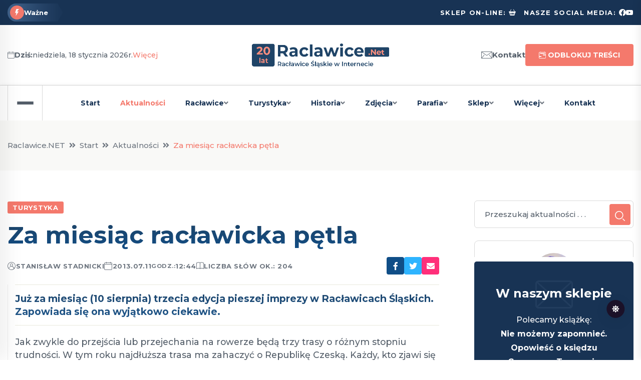

--- FILE ---
content_type: text/html; charset=UTF-8
request_url: https://raclawice.net/aktualnosci_2202_za_miesiac_raclawicka_petla.html
body_size: 94173
content:
<!doctype html>
<html class="no-js" lang="pl">
<head>
    <meta charset="utf-8">
    <meta http-equiv="x-ua-compatible" content="ie=edge">
    <title>Za miesiąc racławicka pętla</title>
    <meta name="description" content="Już za miesiąc (10 sierpnia) trzecia edycja pieszej imprezy w Racławicach Śląskich. Zapowiada się ona wyjątkowo ciekawie.">
    <meta name="keywords" content="racławice śląskie, racławice, racławice śl., deutsch rasselwitz, racławice śląskie w powiecie prudnickim, gmina głogówek, powiat prudnicki, wnielki most kolejowy, szwedzki słup, parafia wnmp, wniebowzięcie nmp, parafia racławice, parafia racławice Śląskie">
    <meta name="viewport" content="width=device-width, initial-scale=1">
    <meta name="author" content="Stanisław Stadnicki">

    <link rel="shortcut icon" type="image/x-icon" href="media/img/iko.png">

    <!-- CSS -->
    <link rel="stylesheet" href="assets/css/bootstrap.min.css">
    <link rel="stylesheet" href="assets/css/animate.min.css">
    <link rel="stylesheet" href="assets/css/magnific-popup.css">
    <link rel="stylesheet" href="assets/css/fontawesome-all.min.css">
    <link rel="stylesheet" href="assets/css/flaticon.css">
    <link rel="stylesheet" href="assets/css/slick.css">
    <link rel="stylesheet" href="assets/css/swiper-bundle.css">
    <link rel="stylesheet" href="assets/css/default.css">
    <link rel="stylesheet" href="assets/css/style.css?v=115793926">
    <link rel="stylesheet" href="assets/css/strona.css?v=391660075">
    <link rel="stylesheet" href="css/rce.css?v=188205695">
    <link rel="stylesheet" href="assets/css/responsive.css">
    <link rel="stylesheet" href="https://cdn.jsdelivr.net/npm/bootstrap-icons@1.5.0/font/bootstrap-icons.css">
    <style>
        [tg-theme=dark] table td,
        [tg-theme=dark] table th
        {
            color:#fff;
        }
    </style>
            <meta property="og:url"            content="https://raclawice.net/aktualnosci_2202_za_miesiac_raclawicka_petla.html">
        <meta property="og:type"           content="article">
        <meta property="og:title"          content="Za miesiąc racławicka pętla">
        <meta property="og:description"    content="Już za miesiąc (10 sierpnia) trzecia edycja pieszej imprezy w Racławicach Śląskich. Zapowiada się ona wyjątkowo ciekawie.">
        <meta property="og:image"          content="media/img/raclawice-net-default.jpg">
        <meta property="fb:app_id"		   content="447969217142652">
        </head>
<body>

<!-- Nagłówek -->
<header class="header-style-six">
    <div id="header-fixed-height"></div>
    <div class="header-top-wrap-four">
        <div class="container">
            <div class="row align-items-center">
                <div class="col-lg-7">
                    <div class="header-top-left-four">
                        <div class="trending-box">
                            <div class="icon"><img src="assets/img/icon/trending_icon.svg" alt=""></div>
                            <span>Ważne</span>
                            <div class="shape">
                                <svg xmlns="https://www.w3.org/2000/svg" viewBox="0 0 122 36" preserveAspectRatio="none" fill="none">
                                    <path d="M0 18C0 8.05888 8.05887 0 18 0H110L121.26 16.8906C121.708 17.5624 121.708 18.4376 121.26 19.1094L110 36H18C8.05888 36 0 27.9411 0 18Z" fill="url(#trending_shape)" />
                                    <defs>
                                        <linearGradient id="trending_shape" x1="12" y1="36" x2="132" y2="36" gradientUnits="userSpaceOnUse">
                                            <stop offset="0" stop-color="#3F6088" />
                                            <stop offset="1" stop-color="#2A4970" stop-opacity="0" />
                                        </linearGradient>
                                    </defs>
                                </svg>
                            </div>
                        </div>
                        <div class="swiper-container ta-trending-slider">
                            <div class="swiper-wrapper">
                                                            </div>
                        </div>
                    </div>
                </div>
                <div class="col-lg-5">
                    <div class="header-top-social header-top-social-two">
                        <h5 class="title"><a href="https://inspiracyjnyszop.pl" title="Sklep on-line, książki o Racławicach Śląskich" target="_blank">Sklep on-line:</a></h5>
                        <ul class="list-wrap">
                            <li><a href="https://inspiracyjnyszop.pl" target="_blank"><i class="bi bi-basket2-fill me-2"></i></a></li>
                        </ul>
                        <h5 class="title ms-2">Nasze social media:</h5>
                        <ul class="list-wrap">
                            <li><a href="https://www.facebook.com/Raclawice.Net" target="_blank"><i class="bi bi-facebook"></i></a></li>
                            <li><a href="https://www.youtube.com/channel/UCT041tBFoPps4Gc5SJEIBdA/featured" target="_blank"><i class="bi bi-youtube"></i></a></li>
                        </ul>
                    </div>
                </div>
            </div>
        </div>
    </div>
    <div class="header-logo-area-four">
        <div class="container">
            <div class="row align-items-center">
                <div class="col-lg-4">
                    <div class="hl-left-side-four">
                        <span class="date"><i class="flaticon-calendar"></i><strong>Dziś:</strong> niedziela, 18 stycznia 2026r. <a href="kartka.html">Więcej</a></span>
                    </div>
                </div>
                <div class="col-lg-4">
                    <div class="logo text-center">
                        <a href="index.html"><img src="media/img/logo20.png?v=161684466" alt="Logo Raclawice.net"></a>
                    </div>
                    <div class="logo d-none text-center">
                        <a href="index.html"><img src="media/img/logo220.png?v=865768236" alt="Logo Raclawice.net"></a>
                    </div>
                </div>
                <div class="col-lg-4">
                    <div class="hl-right-side-four">
                        <div class="sign-in">
                            <a href="kontakt.html"><i class="flaticon-mail"></i>Kontakt</a>
                        </div>
                        <div class="subscribe-btn">
                            <a href="odblokuj.html" title="Zyskaj dostęp do wszystkich treści i zdjęć strony Raclawice.NET" class="btn btn-two"><em class="bi bi-calendar2-range me-1"></em> Odblokuj treści</a>
                        </div>
                    </div>
                </div>
            </div>
        </div>
    </div>
    <div id="sticky-header" class="menu-area menu-style-six">
        <div class="container">
            <div class="row">
                <div class="col-12">
                    <div class="menu-wrap">
                        <nav class="menu-nav">
                            <div class="logo d-none">
                                <a href="index.html"><img src="media/img/logo20.png" alt="Logotyp"></a>
                            </div>
                            <div class="logo d-none white-logo">
                                <a href="index.html"><img src="media/img/logo220.png" alt="Logotyp"></a>
                            </div>
                            <div class="offcanvas-toggle">
                                <a href="javascript:void(0)" class="menu-tigger">
                                    <span></span>
                                    <span></span>
                                    <span></span>
                                </a>
                            </div>
                            <div class="navbar-wrap main-menu d-none d-lg-flex">
                                <ul class="navigation">
                                    <li><a href="https://raclawice.net/">Start</a></li>
                                    <li class="active"><a href="aktualnosci.html">Aktualności</a></li>
                                    <li class="menu-item-has-children "><a href="polozenie.html">Racławice</a>
                                        <ul class="sub-menu">
                                            <li><a href="polozenie.html">Położenie</a></li>
                                            <li><a href="herb.html">Herb</a></li>
                                            <li><a href="mapa.html">Mapa</a></li>
                                            <li><a href="obiekty.html">Ważne obiekty i&nbsp;miejsca</a></li>
                                            <li><a href="transport.html">Transport</a></li>
                                            <li><a href="soltys.html">Sołtys i władze</a></li>
                                            <li><a href="grupy.html">Grupy społeczne</a></li>
                                            <li><a href="statut.html">Statut</a></li>
                                            <li><a href="sklep.html">Wszystkie książki</a></li>
                                            <li><a href="smieci.html">Odbiór odpadów</a></li>
                                        </ul>
                                    </li>
                                    <li class="menu-item-has-children "><a href="zabytki.html">Turystyka</a>
                                        <ul class="sub-menu">
                                            <li><a href="zabytki.html">Zabytki i atrakcje</a></li>
                                            <li><a href="pikniki.html">Pikniki kolejowe</a></li>
                                            <li><a href="szlak.html">Szlak</a></li>
                                            <li><a href="200miejsc.html">200 ciekawych miejsc</a></li>
                                        </ul>
                                    </li>
                                    <li class="menu-item-has-children "><a href="historia.html">Historia</a>
                                        <ul class="sub-menu">
                                            <li><a href="historia.html">Historia Racławic</a></li>
                                            <li><a href="kolej.html">Historia kolei</a></li>
                                            <li><a href="historiaparafia.html">Historia parafii</a></li>
                                            <li><a href="szkola.html">Historia szkoły</a></li>
                                            <li><a href="sport.html">Historia sportu</a></li>
                                            <li><a href="historiastrony.html">Historia strony</a></li>
                                            <li><a href="kalendarium.html">Kalendarium</a></li>
                                            <li><a href="zapomniane.html">Miejsca zapomniane</a></li>
                                            <li><a href="ksiazka.html">Książka</a></li>
                                            <li><a href="200miejsc.html">200 ciekawych miejsc</a></li>
                                            <li><a href="artykuly.html">Artykuły o historii</a></li>
                                        </ul>
                                    </li>
                                    <li class="menu-item-has-children "><a href="galeria.html">Zdjęcia</a>
                                        <ul class="sub-menu">
                                            <li><a href="galeria.html">Galeria Racławic</a></li>
                                            <li><a href="starezdjecia.html">Stare zdjęcia</a></li>
                                            <li><a href="dron.html">Z drona</a></li>
                                            <li><a href="galeriapiknikow.html">Pikniki kolejowe</a></li>
                                            <li><a href="wydarzenia.html">Zdjęcia z wydarzeń</a></li>
                                        </ul>
                                    </li>
                                    <li class="menu-item-has-children "><a href="parafia.html">Parafia</a>
                                        <ul class="sub-menu">
                                            <li><a href="parafia.html">O parafii</a></li>
                                            <li><a href="proboszcz.html">Proboszcz parafii</a></li>
                                            <li><a href="duszpasterze.html">Poprzedni duszpasterze</a></li>
                                            <li><a href="kaplani.html">Kapłani z Racławic</a></li>
                                            <li><a href="pielgrzymi.html">Dla pielgrzymów</a></li>
                                            <li><a href="dwaobrazy.html">Obrazy Matki Bożej</a></li>
                                            <li><a href="obrazy.html">Zagadki obrazów i&nbsp;figur</a></li>
                                            <li><a href="droga.html">Sekrety Drogi Krzyżowej</a></li>
                                            <li><a href="ksiazkiparafialne.html">Nasze książki</a></li>
                                            <li><a href="historiaparafia.html">Historia parafii</a></li>
                                        </ul>
                                    </li>
                                    <li class="menu-item-has-children "><a href="sklep.html">Sklep</a>
                                        <ul class="sub-menu">
                                            <li><a href="sklepinformacje.html">Informacje</a></li>
                                            <li><a href="sklep.html">Wszystkie książki</a></li>
                                            <li><a href="https://inspiracyjnyszop.pl/kalendarze" target="_blank">Kalendarze <em class="icon fa fa-expand ms-1"></em></a></li>
                                            <li><a href="https://inspiracyjnyszop.pl/" target="_blank">InspiracyjnySzop <em class="icon fa fa-expand ms-1"></em></a></li>
                                        </ul>
                                    </li>
                                    <li class="menu-item-has-children "><a href="onas.html">Więcej</a>
                                        <ul class="sub-menu">
                                            <li><a href="onas.html">O nas</a></li>
                                            <li><a href="pomoc.html">Pomoc</a></li>
                                            <li><a href="odblokuj.html">Odblokuj treści</a></li>
                                            <li><a href="odblokuj.html">Zostań Patronem</a></li>
                                            <li><a href="polityka.html">Polityka prywatności</a></li>
                                            <li><a href="regulamin.html">Regulamin kodów</a></li>
                                            <li><a href="patronat.html">Patronat</a></li>
                                            <li><a href="cookies.html">Pliki cookies</a></li>
                                            <!--<li><a href="tresci.html">Dostępność treści</a></li>-->
                                            <li><hr></li>
                                            <li><a href="https://kolejpodsudecka.pl" target="_blank">KolejPodsudecka.pl <em class="icon fa fa-expand ms-1"></em></a></li>
                                            <li><a href="https://webinspiracje.pl" target="_blank">WebInspiracje.pl <em class="icon fa fa-expand ms-1"></em></a></li>
                                        </ul>
                                    </li>
                                    <li class=" "><a href="kontakt.html">Kontakt</a></li>
                                </ul>
                            </div>
                            <div class="header-search-wrap header-search-wrap-three">
                                <!--
                                <form action="#">
                                    <input type="text" placeholder="Przeszukaj newsy . . .">
                                    <button type="submit"><i class="flaticon-search"></i></button>
                                </form>
                                -->
                            </div>
                            <div class="mobile-nav-toggler"><i class="fas fa-bars"></i></div>
                        </nav>
                    </div>

                    <!-- Menu mobilne  -->
                    <div class="mobile-menu">
                        <nav class="menu-box">
                            <div class="close-btn"><i class="fas fa-times"></i></div>
                            <div class="nav-logo">
                                <a href="https://raclawice.net/"><img src="media/img/logo.png" alt="Logo"></a>
                            </div>
                            <div class="nav-logo d-none">
                                <a href="https://raclawice.net/"><img src="media/img/logo2.png" alt="Logo"></a>
                            </div>
                            <div class="mobile-search">
                                <form action="aktualnosci_szukaj.html" method="post">
                                    <input type="text" placeholder="Przeszukaj aktualności . . ." name="klucz" required minlength="3" maxlength="32">
                                    <button type="submit"><i class="flaticon-search"></i></button>
                                </form>
                            </div>
                            <div class="menu-outer">
                                <!-- tutaj wstawi się menu -->
                            </div>
                            <div class="social-links">
                                <ul class="clearfix list-wrap">
                                    <li><a href="https://www.facebook.com/Raclawice.Net" target="_blank"><i class="fab fa-facebook-f"></i></a></li>
                                    <li><a href="https://www.youtube.com/channel/UCT041tBFoPps4Gc5SJEIBdA/featured" target="_blank"><i class="fab fa-youtube"></i></a></li>
                                </ul>
                            </div>
                        </nav>
                    </div>
                    <div class="menu-backdrop"></div>
                </div>
            </div>
        </div>
    </div>

    <!-- Panel boczny -->
    <div class="offCanvas-wrap">
        <div class="offCanvas-body">
            <div class="offCanvas-toggle">
                <span></span>
                <span></span>
            </div>
            <div class="offCanvas-content">
                <div class="offCanvas-logo logo">
                    <a href="https://raclawice.net/" class="logo-dark"><img src="media/img/logo20.png" alt="Logo"></a>
                    <a href="https://raclawice.net/" class="logo-light"><img src="media/img/logo220.png" alt="Logo"></a>
                </div>
                <p>Dziennik internetowy Racławic Śląskich wpisany do rejestru czasopism. Dostarczamy Wam sprawdzonych i ciekawych informacji już od 2005 roku.</p>
            </div>
            <div class="offCanvas-contact">
                <h4 class="title">Najważniejsze</h4>
                <ul>
                    <li><a href="aktualnosci.html">Aktualności</a></li>
                    <li><a href="historia.html">Historia Racławic</a></li>
                    <li><a href="kolej.html">Historia kolei</a></li>
                    <li><a href="sklep.html">Nasze wszystkie książki</a></li>
                    <li><a href="odblokuj.html">Odblokuj wszystkie treści</a></li>
                </ul>
                <hr>
                <h4 class="title">Bądźmy w kontakcie</h4>
                <ul class="offCanvas-contact-list list-wrap">
                    <li><i class="fas fa-envelope-open"></i>                <script>
                    (function whatever() {
                        var s = '@'
                            , n = 'stadnicki'
                            , k = 'raclawice.net'
                            , e = n + s + k
                            ,
                            l = '<a href=mailto:{{spam@urzadochronyemaila.gov}}><em class="mdi mdi-email-check-outline"></em> {{spam@urzadochronyemaila.gov}}</a>'.replace(/{{.+?(}})/g, e)
                        ;
                        document.write(l);
                    })();
                </script>
                </li>
                </ul>
                <ul class="offCanvas-social list-wrap">
                    <li><a href="https://www.facebook.com/Raclawice.Net" target="_blank"><i class="fab fa-facebook-f"></i></a></li>
                    <li><a href="https://www.youtube.com/channel/UCT041tBFoPps4Gc5SJEIBdA/featured" target="_blank"><i class="fab fa-youtube"></i></a></li>
                </ul>
            </div>
        </div>
    </div>
    <div class="offCanvas-overlay"></div>
</header>
<main class="fix">
    
        <div class="breadcrumb-area">
            <div class="container">
                <div class="row">
                    <div class="col-lg-12">
                        <div class="breadcrumb-content">
                            <nav aria-label="breadcrumb">
                                <ol class="breadcrumb">
                                    <li class="breadcrumb-item"><a href="https://raclawice.net/">Raclawice.NET</a></li>
                                    <li class="breadcrumb-item"><a href="https://raclawice.net/">Start</a></li>
                                                                                <li class="breadcrumb-item"><a href="news.html">Aktualności</a></li>
                                                                                        <li class="breadcrumb-item active">Za miesiąc racławicka pętla</li>
                                                                            </ol>
                            </nav>
                        </div>
                    </div>
                </div>
            </div>
        </div>
        <section class="blog-details-area pt-60 pb-60">
    <div class="container">
        <div class="author-inner-wrap">
            <div class="row justify-content-center">
                <div class="col-70">
                        <div class="blog-details-wrap">
        <div class="blog-details-content">
            <div class="blog-details-content-top">
                                <a href="aktualnosci_2202_za_miesiac_raclawicka_petla.html" class="post-tag">Turystyka</a>
                <h2 class="title news-tytul">Za miesiąc racławicka pętla</h2>
                <div class="bd-content-inner">
                    <div class="blog-post-meta">
                        <ul class="list-wrap">
                            <li><i class="flaticon-user"></i><a href="onas.html">Stanisław Stadnicki</a></li>
                            <li><i class="flaticon-calendar"></i>2013.07.11 <small>godz.:</small> 12:44</li>
                            <!--<li><i class="flaticon-history"></i>Przeczytasz w 1 min.</li>-->
                            <li><i class="bi bi-book"></i>Liczba słów ok.: 204</li>
                        </ul>
                    </div>
                    <div class="blog-details-social">
                        <ul class="list-wrap">
                            <li><a href="https://www.facebook.com/sharer/sharer.php?u=http://raclawice.net/aktualnosci_2202_za_miesiac_raclawicka_petla.html" target="_blank"><i class="fab fa-facebook-f"></i></a></li>
                            <li><a href="https://www.twitter.com/share?url=http://raclawice.net/aktualnosci_2202_za_miesiac_raclawicka_petla.html" target="_blank"><i class="fab fa-twitter"></i></a></li>
                            <li><a href="mailto:?subject%3DPolecam%20Ci%20ten%20tekst%20na%20stronie%20Raclawice.NET"><i class="fa fa-envelope"></i></a></li>
                        </ul>
                    </div>
                </div>
            </div>
            <article class="art">
                <div class="news-wstep">
                    Już za miesiąc (10 sierpnia) trzecia edycja pieszej imprezy w&nbsp;Racławicach Śląskich. Zapowiada się ona wyjątkowo ciekawie.                </div>
                                    <div class="zakrycie-tekstu">
                        <div class="zakrycie"></div>
                        <p>Jak zwykle do przejścia lub przejechania na rowerze będą trzy trasy o różnym stopniu trudności. W tym roku najdłuższa trasa ma zahaczyć o Republikę Czeską. Każdy, kto zjawi się na mecie pod Szwedzkim Słupem otrzyma okolicznościowy certyfikat. Będzie wspólne ognisko z kiełbaskami i wiele gadżetów do rozdania. Trudnością racławickiej imprezy jest fakt, że uczestnicy pokonują drogi polne, które nie są oznakowane i nie są szlakami turystycznymi. Muszą zatem kierować się wskazówkami z mapy jaką otrzymają na starcie.</p><p>W tym roku planujemy wiele nowości. Jedną z nich będzie między innymi konkurs strzelania z łuku, który zostanie przeprowadzony przez doświadczonych rycerzy.</p>                    </div>
                    <div class="rce-tab-nav">
    <a href="javascript: void null" class="rce-przelacz">Odblokuj pełny dostęp</a>
</div>
<div class="rce-tab-element" id="tab-patronite" style="display: block">
    <div class="contact-form mb-0">
        <p>Ten materiał dostępny jest tylko dla osób posiadających aktywny kod dostępu. Nie masz jeszcze kodu odblokowującego? Zobacz, <a href="odblokuj.html" target="_blank">jak go zdobyć</a>.</p>
        <h4 class="title mb-3">Zaloguj się, aby bez ograniczeń przeglądać treści</h4>
        <p>Czytelnicy, którzy zakupili i&nbsp;posiadają aktywny kod dostępu mogą się tutaj zalogować i&nbsp;odblokować możliwość przeglądania strony bez ograniczeń zyskując dostęp do jej <strong>wszystkich artykułów i&nbsp;zdjęć</strong>.</p>
        <form id="contact-form-" action="logowanie.html" method="post" class="mt-3">
            <input type="hidden" name="url" value="https://raclawice.net/aktualnosci_2202_za_miesiac_raclawicka_petla.html">
            <div class="row">
                <div class="col-md-6">
                    <div class="form-grp">
                        <strong>Wpisz swój kod dostępu:</strong>
                        <input
                                type="text"
                                name="kod"
                                placeholder="Twój kod otrzymany od nas*"
                                required
                                value=""
                                minlength="4"
                                maxlength="8"
                        >
                    </div>
                </div>
                <div class="col-md-6">
                    <div class="form-grp">
                        <strong>Wpisz swój adres e-mail:</strong>
                        <input
                                type="email"
                                name="email"
                                placeholder="Twój e-mail*"
                                required
                                value=""
                        >
                    </div>
                </div>
            </div>
            <button type="submit" class="btn btn-two">Odblokuj dostęp</button>
            <p class="mt-4">Nie pamiętasz lub zgubiłeś kod? <a href="odzyskiwanie.html">Przejdź tutaj</a></p>
            <hr>
           <p><strong>Nie masz jeszcze własnego kodu?</strong> Możesz kupić go w&nbsp;sklepie on-line lub otrzymać w&nbsp;ramach tzw. Patronatu. Wszelkie informacje zamieściliśmy na stronie <a href="odblokuj.html">odblokowania dostępu</a>. Jeżeli potrzebujesz porady lub chcesz zobaczyć poradnik instruktażowy, to zapoznaj się z&nbsp;naszą <a href="pomoc.html">pomocą on-line</a>.</p>        </form>
        <p class="ajax-response- mt-4"><strong>Kod możesz zakupić/otrzymać na 3&nbsp;sposoby</strong>. Możesz już teraz kupić go w&nbsp;sklepie on-line. Możesz zostać naszym Patronem. Możesz opłacić dostęp do treści strony przelewem. Sam wybierasz metodę. Wszystkie informacje znajdziesz <a href="odblokuj.html">tutaj</a>.</p>        <p class="ajax-response- mt-4">Posiadając wykupiony dostęp do treści strony Raclawice.NET Ty i&nbsp;Twoi domownicy zyskują możliwość czytania 4&nbsp;tysięcy artykułów i&nbsp;przeglądania ponad 10 tysięcy zdjęć +&nbsp;wszystko to, co nowego pojawi się na stronie w&nbsp;okresie ważności Twojego kodu.</p>        <h4 class="title mb-3">Dostęp do strony Raclawice.NET, to:</h4><p>Możliwość przeglądania <strong>unikalnych treści</strong>, opisów wydarzeń, newsów, analiz, które nie są dostępne nigdzie indziej. Serwis dostarcza mieszkańcom wysokich jakościowo treści, których nie znajdziesz w&nbsp;żadnym innym miejscu Internetu.</p><p>Zobacz jak krok po kroku <a href="odblokuj.html">odblokować dostęp</a>.</p>    </div>
    <!--
    <hr />
    <p class="m-3">Nie jesteś jeszcze patronem? Możesz zostać nim w każdej chwili.</p>
    <iframe src="https://patronite.pl/widget/raclawice.net/959349/small/dark/colorful?description=Dzi%C4%99kuj%C4%99%20za%20Twoje%20wsparcie!" class="m-3" width="97%" height="330" frameborder="0" scrolling="no"></iframe>
    -->
</div>
<div class="rce-tab-nav">
    <a href="javascript: void null" class="rce-przelacz">Zobacz jak dużo zyskujesz</a>
</div>
<div class="rce-tab-element" id="tab-zalety" style="display: block">
    <div class="contact-form mb-0">
        <p>Kupując dostęp do strony Raclawice.NET zyskujesz możliwość przeglądania bez ograniczeń tysięcy artykułów i zdjęć. To dostęp do <strong>wartościowych, ciekawych, unikalnych, rzetelnych i aktualnych informacji</strong>.</p>
        <p>Kupując kod w sklepie on-line oglądasz wszystkie nasze treści niemal od razu! Kod wyśle do Ciebie oprogramowanie sklepu niezależnie od dnia, pory dnia i miejsca na świecie, w którym przebywasz. Jeżeli wolisz inną formę opłat za dostęp do strony, to możesz zostać naszym Patronem.</p>
        <p>Przygotowanie tysięcy zdjęć, tekstów i materiałów wymaga ogrom wysiłku. Zrobiliśmy to za Ciebie. Dajemy gwarancję, że nasz materiał jest fachowy, rzetelny, a przede wszystkim unikalny. Nie musisz przeszukiwać innych serwisów, ponieważ to u nas znajdziesz sprawdzone informacje o i z Racławic Śląskich. Robimy to profesjonalnie już od 20 lat.</p>
        <p>Jeżeli szukasz aktualnych informacji o Racławicach Śląskich, to tylko u nas. Jeżeli szukasz ciekawych informacji historycznych o Racławicach, gminie Głogówek, pograniczu, kolei itp. to tylko na stronie Raclawice.NET.</p>
    </div>
</div>                    <br>
                                </article>
        </div>
                <div class="pev-next-post-wrap mt-30">
            <div class="row">
                                    <div class="col-md-6">
                        <div class="post-item">
                            <div class="thumb">
                                <a href="aktualnosci_2201_prezes_krus_apeluje_do_najmlod.html"><img src="media/img/raclawice-net-default.jpg" alt="Zamkowa Góra"></a>
                            </div>
                            <div class="content">
                                <span>Poprzedni art</span>
                                <h5 class="post-title"><a href="aktualnosci_2201_prezes_krus_apeluje_do_najmlod.html">Prezes KRUS apeluje do najmłodszych</a></h5>
                            </div>
                        </div>
                    </div>
                                        <div class="col-md-6">
                        <div class="post-item next-post">
                            <div class="thumb">
                                <a href="aktualnosci_2203_dom_przedpogrzebowy_poswiecony.html"><img src="media/img/raclawice-net-default.jpg" alt="Parafia"></a>
                            </div>
                            <div class="content">
                                <span>Następny art</span>
                                <h5 class="post-title"><a href="aktualnosci_2203_dom_przedpogrzebowy_poswiecony.html">Dom przedpogrzebowy poświęcony</a></h5>
                            </div>
                        </div>
                    </div>
                                </div>
        </div>
        <p class="text-center">
            <a href="aktualnosci.html" class="btn">Powrót do listy</a>
        </p>
                            <div class="section-title-wrap-three mb-20 mt-40">
                        <div class="section-title-three black-title">
                            <h6 class="title">Teksty na podobny temat
                                <span class="section-title-svg"><svg xmlns="https://www.w3.org/2000/svg" viewBox="0 0 246 40" fill="none" preserveAspectRatio="none"><path d="M10.1448 2.85061C10.6524 1.15867 12.2097 0 13.9761 0H241.624C244.303 0 246.225 2.58294 245.455 5.14939L235.855 37.1494C235.348 38.8413 233.79 40 232.024 40H4.37612C1.69667 40 -0.225117 37.4171 0.544817 34.8506L10.1448 2.85061Z" fill="currentcolor" /></svg></span>
                            </h6>
                            <div class="section-title-line-three"></div>
                        </div>
                    </div>

                    <div class="weekly-post-item-wrap">
                            <div class="weekly-post-item weekly-post-four">
        <div class="weekly-post-thumb">
            <a href="aktualnosci_2599_trasa_turystyczna_w_raclawicac.html"><img src="media/img/raclawice-net-default.jpg" alt="Trasa turystyczna"></a>
        </div>
        <div class="weekly-post-content">
            <a href="aktualnosci_2599_trasa_turystyczna_w_raclawicac.html" class="post-tag">Dla turystów</a>
            <h2 class="post-title"><a href="aktualnosci_2599_trasa_turystyczna_w_raclawicac.html">Trasa turystyczna w&nbsp;Racławicach Śląskich</a></h2>
            <div class="blog-post-meta">
                <ul class="list-wrap">
                    <li><i class="flaticon-calendar"></i>2015.05.05</li>
                    <li><i class="bi bi-book"></i>Liczba słów ok.: 125</li>
                </ul>
            </div>
            <p>Czy zauważyliście już na słupach lub różnych elementach znaki trasy turystyczne? To białe kwadraty z&nbsp;paskiem w&nbsp;kolorze niebieskim.</p>
            <div class="view-all-btn">
                                    <span class="badge bg-warning">Tekst w archiwum</span>
                                </div>
        </div>
    </div>
                                <hr>
                                <div class="weekly-post-item weekly-post-four">
        <div class="weekly-post-thumb">
            <a href="aktualnosci_2207_raclawicka_petla_przygraniczna.html"><img src="media/img/raclawice-net-default.jpg" alt="Pętla"></a>
        </div>
        <div class="weekly-post-content">
            <a href="aktualnosci_2207_raclawicka_petla_przygraniczna.html" class="post-tag">Impreza</a>
            <h2 class="post-title"><a href="aktualnosci_2207_raclawicka_petla_przygraniczna.html">Racławicka Pętla Przygraniczna odwołana</a></h2>
            <div class="blog-post-meta">
                <ul class="list-wrap">
                    <li><i class="flaticon-calendar"></i>2013.07.27</li>
                    <li><i class="bi bi-book"></i>Liczba słów ok.: 100</li>
                </ul>
            </div>
            <p>Z przykrością zawiadamiamy, że tegoroczna edycja pieszej/turystycznej imprezy w&nbsp;Racławicach Śląskich, planowana na sobotę 10 sierpnia, została odwołana.</p>
            <div class="view-all-btn">
                                    <span class="badge bg-warning">Tekst w archiwum</span>
                                </div>
        </div>
    </div>
                                <hr>
                                <div class="weekly-post-item weekly-post-four">
        <div class="weekly-post-thumb">
            <a href="aktualnosci_2173_znany_jest_juz_termin_turystyc.html"><img src="media/img/raclawice-net-default.jpg" alt="Racławicka Pętla"></a>
        </div>
        <div class="weekly-post-content">
            <a href="aktualnosci_2173_znany_jest_juz_termin_turystyc.html" class="post-tag">Impreza piesza</a>
            <h2 class="post-title"><a href="aktualnosci_2173_znany_jest_juz_termin_turystyc.html">Znany jest już termin turystycznej imprezy w&nbsp;Racławicach Śląskich</a></h2>
            <div class="blog-post-meta">
                <ul class="list-wrap">
                    <li><i class="flaticon-calendar"></i>2013.06.03</li>
                    <li><i class="bi bi-book"></i>Liczba słów ok.: 221</li>
                </ul>
            </div>
            <p>Trzecia edycja imprezy pieszej i&nbsp;rowerowej pt. "Racławicka Pętla Przygraniczna" odbędzie się w&nbsp;sobotę 10 sierpnia. Organizatorami są Odnowa Wsi Racławice Śląskie oraz Stowarzyszenie Krótkofalowców Pogórza Opawskiego.</p>
            <div class="view-all-btn">
                                    <span class="badge bg-warning">Tekst w archiwum</span>
                                </div>
        </div>
    </div>
                                <hr>
                                <div class="weekly-post-item weekly-post-four">
        <div class="weekly-post-thumb">
            <a href="aktualnosci_2138_petla_przelozona_prawdopodobni.html"><img src="media/img/raclawice-net-default.jpg" alt="Racławicka Pętla"></a>
        </div>
        <div class="weekly-post-content">
            <a href="aktualnosci_2138_petla_przelozona_prawdopodobni.html" class="post-tag">Impreza piesza</a>
            <h2 class="post-title"><a href="aktualnosci_2138_petla_przelozona_prawdopodobni.html">Pętla przełożona (prawdopodobnie na sierpień)</a></h2>
            <div class="blog-post-meta">
                <ul class="list-wrap">
                    <li><i class="flaticon-calendar"></i>2013.04.21</li>
                    <li><i class="bi bi-book"></i>Liczba słów ok.: 181</li>
                </ul>
            </div>
            <p>Impreza piesza w&nbsp;Racławicach Śląskich, planowana początkowo na czerwiec, została przełożona. Przyczyniły się do tego dwie ważne sprawy.</p>
            <div class="view-all-btn">
                                    <span class="badge bg-warning">Tekst w archiwum</span>
                                </div>
        </div>
    </div>
                                <hr>
                                <div class="weekly-post-item weekly-post-four">
        <div class="weekly-post-thumb">
            <a href="aktualnosci_2088_znany_jest_juz_termin_trzeciej.html"><img src="media/img/raclawice-net-default.jpg" alt="Racławicka Pętla"></a>
        </div>
        <div class="weekly-post-content">
            <a href="aktualnosci_2088_znany_jest_juz_termin_trzeciej.html" class="post-tag">Impreza piesza</a>
            <h2 class="post-title"><a href="aktualnosci_2088_znany_jest_juz_termin_trzeciej.html">Znany jest już termin trzeciej edycji Racławickiej Pętli Przygranicznej</a></h2>
            <div class="blog-post-meta">
                <ul class="list-wrap">
                    <li><i class="flaticon-calendar"></i>2013.01.03</li>
                    <li><i class="bi bi-book"></i>Liczba słów ok.: 242</li>
                </ul>
            </div>
            <p>W tym roku nasza turystyczna impreza odbędzie się w&nbsp;sobotę 22 czerwca, czyli niemalże dokładnie w&nbsp;12 rocznicę odrestaurowania Szwedzkiego Słupa. Okazja będzie podwójna. W&nbsp;2013 roku mija rocznica 380-lecia budowy tego zabytku.</p>
            <div class="view-all-btn">
                                    <span class="badge bg-warning">Tekst w archiwum</span>
                                </div>
        </div>
    </div>
                                <hr>
                                <div class="weekly-post-item weekly-post-four">
        <div class="weekly-post-thumb">
            <a href="aktualnosci_1974_wygrali_ze_soba_i_z_upalem_doc.html"><img src="media/img/raclawice-net-default.jpg" alt="Pętla"></a>
        </div>
        <div class="weekly-post-content">
            <a href="aktualnosci_1974_wygrali_ze_soba_i_z_upalem_doc.html" class="post-tag">Racławicka Pętla Przygraniczna</a>
            <h2 class="post-title"><a href="aktualnosci_1974_wygrali_ze_soba_i_z_upalem_doc.html">Wygrali ze sobą i&nbsp;z upałem docierając do mety</a></h2>
            <div class="blog-post-meta">
                <ul class="list-wrap">
                    <li><i class="flaticon-calendar"></i>2012.07.01</li>
                    <li><i class="bi bi-book"></i>Liczba słów ok.: 1065</li>
                </ul>
            </div>
            <p>Wczoraj zorganizowano drugą edycję Racławickiej Pętli Przygranicznej. Największą trudnością dla uczestników okazało się nie pokonanie długich tras, ale walka z&nbsp;niesamowitym upałem. Mimo tego każdy, kto wyruszył w&nbsp;drogę, szczęśliwie dotarł do mety (opalony). Sporą atrakcją był piękny domek jaki można było zobaczyć na mecie</p>
            <div class="view-all-btn">
                                    <span class="badge bg-warning">Tekst w archiwum</span>
                                </div>
        </div>
    </div>
                                <hr>
                                                </div>
                            <p class="text-center">
            <a href="aktualnosci.html" class="btn">Powrót do listy</a>
        </p>
    </div>
                    </div>
                <div class="col-30">
                    <div class="sidebar-wrap">
                                                <div class="sidebar-widget">
                            <div class="sidebar-search">
                                <form action="aktualnosci_szukaj.html" method="post">
                                    <input type="text" placeholder="Przeszukaj aktualności . . ." name="klucz" required minlength="3" maxlength="32">
                                    <button type="submit"><i class="flaticon-search"></i></button>
                                </form>
                            </div>
                        </div>
						<iframe src="https://patronite.pl/widget/raclawice.net/959349/small/light/colorful?description=Dzi%C4%99kuj%C4%99%20za%20Twoje%20wsparcie!" style="width:100%;height:33px"></iframe>
                        <!--
                        <p style="border:1px solid #ccc;padding: 10px;border-radius: 10px"><a href="patronat.html" target="_blank">Zapoznaj się</a> z&nbsp;ważnymi informacjami o&nbsp;<a href="patronat.html" target="_blank">Patronacie</a> dla strony Raclawice.NET. <a href="patronat.html" target="_blank">Wejście</a></p>
                        <br />
                        -->
                                    <div class="sidebar-widget sidebar-widget-two">
                <div class="sidebar-newsletter">
                    <div class="icon"><i class="flaticon-envelope"></i></div>
                    <h4 class="title">W naszym sklepie</h4>
                    <p>Polecamy książkę: <br /><strong>Nie możemy zapomnieć. Opowieść o&nbsp;księdzu Grzegorzu Turczynie</strong></p>
                    <p class="text-center">
                        <a href="https://inspiracyjnyszop.pl/Nie-mozemy-zapomniec-Opowiesc-o-ksiedzu-Grzegorzu-Turczynie-p83" target="_blank"><img src="media/img/sklep/okladka-ks-turczyn.jpg" alt="Okładka" class="img-fluid"></a>
                    </p>
                    <div class="sidebar-newsletter-form-two">
                        <form action="#">
                            <div class="form-grp">
                                <a href="https://inspiracyjnyszop.pl/Nie-mozemy-zapomniec-Opowiesc-o-ksiedzu-Grzegorzu-Turczynie-p83" target="_blank" class="btn">Zobacz opis</a>
                            </div>
                            <hr>
                            <div class="text-center mt-3">
                                <a href="http://inspiracyjnyszop.pl" target="_blank">Wejdź do sklepu</a>
                            </div>
                        </form>
                    </div>
                </div>
            </div>
                    <div class="sidebar-widget sidebar-widget-two mb-30">
            <div class="widget-title mb-30">
                <h6 class="title">Chętnie czytane</h6>
                <div class="section-title-line"></div>
            </div>
            <div class="hot-post-wrap">
                                <div class="hot-post-item">
                    <div class="hot-post-thumb">
                        <a href="aktualnosci_4405_swieta_bozego_narodzenia_w_par.html"><img src="https://raclawice.net/gfx/duze/zima25rokuzapowiedzi.jpg" alt="Parafia"></a>
                    </div>
                    <div class="hot-post-content">
                        <a href="aktualnosci_4405_swieta_bozego_narodzenia_w_par.html" class="post-tag">Parafia</a>
                        <h4 class="post-title"><a href="blog-details.html">Święta Bożego Narodzenia w&nbsp;parafii Wniebowzięcia NMP w&nbsp;Racławicach Śląskich</a></h4>
                        <div class="blog-post-meta">
                            <ul class="list-wrap">
                                <li><i class="flaticon-calendar"></i>2025.12.23</li>
                                <li><i class="bi bi-book"></i>Liczba słów ok.: 514</li>
                            </ul>
                        </div>
                    </div>
                </div>
                                    <hr>
                    <div class="hot-post-item">
                        <div class="hot-post-content">
                            <!--<a href="aktualnosci_4401_nowy_terminarz_odbioru_odpadow.html" class="post-tag">Odpady</a>-->
                            <h4 class="post-title"><a href="aktualnosci_4401_nowy_terminarz_odbioru_odpadow.html">Nowy terminarz odbioru odpadów w&nbsp;gminie Głogówek na 2026 rok. Ważna zmiana dotycząca gabarytów</a></h4>
                            <div class="blog-post-meta">
                                <ul class="list-wrap">
                                    <li><i class="flaticon-calendar"></i>2025.12.18</li>
                                    <li><i class="bi bi-book"></i>Liczba słów ok.: 1929</li>
                                </ul>
                            </div>
                        </div>
                    </div>
                                        <hr>
                    <div class="hot-post-item">
                        <div class="hot-post-content">
                            <!--<a href="aktualnosci_4398_droga_do_mochowa_znow_przejezd.html" class="post-tag">Remont</a>-->
                            <h4 class="post-title"><a href="aktualnosci_4398_droga_do_mochowa_znow_przejezd.html">Droga do Mochowa znów przejezdna. Przynajmniej na razie</a></h4>
                            <div class="blog-post-meta">
                                <ul class="list-wrap">
                                    <li><i class="flaticon-calendar"></i>2025.12.11</li>
                                    <li><i class="bi bi-book"></i>Liczba słów ok.: 336</li>
                                </ul>
                            </div>
                        </div>
                    </div>
                                        <hr>
                    <div class="hot-post-item">
                        <div class="hot-post-content">
                            <!--<a href="aktualnosci_4402_juz_za_niewiele_ponad_10_dni_r.html" class="post-tag">Parafia</a>-->
                            <h4 class="post-title"><a href="aktualnosci_4402_juz_za_niewiele_ponad_10_dni_r.html">Już za niewiele ponad 10 dni rusza kolęda w&nbsp;parafii w&nbsp;Racławicach Śląskich &ndash; pełny plan wizyty duszpa-sterskiej</a></h4>
                            <div class="blog-post-meta">
                                <ul class="list-wrap">
                                    <li><i class="flaticon-calendar"></i>2025.12.18</li>
                                    <li><i class="bi bi-book"></i>Liczba słów ok.: 644</li>
                                </ul>
                            </div>
                        </div>
                    </div>
                                        <hr>
                    <div class="hot-post-item">
                        <div class="hot-post-content">
                            <!--<a href="aktualnosci_4399_na_drodze_wojewodzkiej_417_w_k.html" class="post-tag">Remont</a>-->
                            <h4 class="post-title"><a href="aktualnosci_4399_na_drodze_wojewodzkiej_417_w_k.html">Na drodze wojewódzkiej 417 w&nbsp;kierunku Prudnika trwa remont cząstkowy</a></h4>
                            <div class="blog-post-meta">
                                <ul class="list-wrap">
                                    <li><i class="flaticon-calendar"></i>2025.12.11</li>
                                    <li><i class="bi bi-book"></i>Liczba słów ok.: 393</li>
                                </ul>
                            </div>
                        </div>
                    </div>
                                        <hr>
                    <div class="hot-post-item">
                        <div class="hot-post-content">
                            <!--<a href="aktualnosci_4404_bezpieczniej_i_ladniej.html" class="post-tag">Droga</a>-->
                            <h4 class="post-title"><a href="aktualnosci_4404_bezpieczniej_i_ladniej.html">Bezpieczniej i&nbsp;ładniej</a></h4>
                            <div class="blog-post-meta">
                                <ul class="list-wrap">
                                    <li><i class="flaticon-calendar"></i>2025.12.23</li>
                                    <li><i class="bi bi-book"></i>Liczba słów ok.: 225</li>
                                </ul>
                            </div>
                        </div>
                    </div>
                                        <hr>
                    <div class="hot-post-item">
                        <div class="hot-post-content">
                            <!--<a href="aktualnosci_4410_rok_2025_ndash_wyjatkowy_czas_.html" class="post-tag">Podsumowanie roku</a>-->
                            <h4 class="post-title"><a href="aktualnosci_4410_rok_2025_ndash_wyjatkowy_czas_.html">Rok 2025 &ndash; wyjątkowy czas dla Racławic Śląskich</a></h4>
                            <div class="blog-post-meta">
                                <ul class="list-wrap">
                                    <li><i class="flaticon-calendar"></i>2026.01.12</li>
                                    <li><i class="bi bi-book"></i>Liczba słów ok.: 1244</li>
                                </ul>
                            </div>
                        </div>
                    </div>
                                        <hr>
                    <div class="hot-post-item">
                        <div class="hot-post-content">
                            <!--<a href="aktualnosci_4403_slowianie_czy_ludnosc_niemieck.html" class="post-tag">Historia</a>-->
                            <h4 class="post-title"><a href="aktualnosci_4403_slowianie_czy_ludnosc_niemieck.html">Słowianie, czy ludność Niemiecka - kto pierwszy zamieszkiwał tereny Racławic? Do kogo na przestrzeni wieków należała wieś?</a></h4>
                            <div class="blog-post-meta">
                                <ul class="list-wrap">
                                    <li><i class="flaticon-calendar"></i>2025.12.18</li>
                                    <li><i class="bi bi-book"></i>Liczba słów ok.: 963</li>
                                </ul>
                            </div>
                        </div>
                    </div>
                                </div>
        </div>
                <div class="kartka-z-kalendarza">
            <a class="tag " href="kartka.html" title="Fashion">Kartka z kalendarza  <em class="ms-1 fa fa-calendar-day"></em> </a>

            <div class="kartka-naglowek">
                <small>Dziś:</small>
                <br>
                niedziela, 18 stycznia 2026r.            </div>

            <p><i class="fa fa-calendar me-1"></i>18 dzień roku</p>

                        <p>
                <strong>Wschód słońca</strong>: 6:40.<br>
                <strong>Górowanie słońca:</strong> 11:00.<br>
                <strong>Zachód słońca</strong>: 15:20,
                <br>
                <small><strong>Brzask:</strong>: 06:04, <strong>Zmierzch:</strong>: 15:56,</small>
                <br>
                <small>Dzień będzie trwał: 9 godzin i 52 minuty.</small>
            </p>

            <div class="linia"></div>
                        <p><strong>Imieniny:</strong><br>Piotra, Małgorzaty</p>
            <div class="linia"></div>
                        <p><strong>Aktualny okres kościelny:</strong><br><small>Okres zwykły</small></p>

            <div class="linia"></div>

                            <p><strong>Święta i dni nietypowe:</strong><br>
                    <small class="pierwsze-do-gory">Dzień Kubusia Puchatka</small><br>                </p>
                
            <div class="linia"></div>

            <p><strong>Kartka z kalendarza</strong></p>
            <p><strong class="text-zolty">1946</strong> zm.: Feliks Nowowiejski - kompozytor, autor "Roty" </p><p><strong class="text-zolty">1943</strong>: Oddział cichociemnego, oficera AK Jana Piwnika, dowódcy oddziałów partyzanckich w&nbsp;Górach Świętokrzyskich rozbił niemieckie więzienie w&nbsp;Pińsku, uwalniając kilkudziesięciu więźniów.</p>
        </div>
                <div class="widget-title mb-30">
            <h6 class="title">Nowe galerie zdjęć</h6>
            <div class="section-title-line"></div>
        </div>
        <div class="popular-post-wrap">
                            <div class="popular-post">
                    <div class="thumb">
                        <a href="wydarzenia_150_jaselka_2026.html"><img src="https://raclawice.net/media/img/galeriewydarzen/mini/jaselka26roku17.jpg" alt=""></a>
                    </div>
                    <div class="content">
                        <h2 class="post-title"><a href="wydarzenia_150_jaselka_2026.html">Jasełka 2026</a></h2>
                        <div class="blog-post-meta">
                            <ul class="list-wrap">
                                <li><i class="flaticon-sms"></i>17 zdjęć</li>
                            </ul>
                        </div>
                    </div>
                </div>
                <hr>
                                <div class="popular-post">
                    <div class="thumb">
                        <a href="wydarzenia_149_dozynki_parafialne_2025.html"><img src="https://raclawice.net/media/img/galeriewydarzen/mini/dozynki25parafialne8.jpg" alt=""></a>
                    </div>
                    <div class="content">
                        <h2 class="post-title"><a href="wydarzenia_149_dozynki_parafialne_2025.html">Dożynki parafialne 2025</a></h2>
                        <div class="blog-post-meta">
                            <ul class="list-wrap">
                                <li><i class="flaticon-sms"></i>12 zdjęć</li>
                            </ul>
                        </div>
                    </div>
                </div>
                <hr>
                                <div class="popular-post">
                    <div class="thumb">
                        <a href="wydarzenia_148_piesza_pielgrzymka_do_mochowa.html"><img src="https://raclawice.net/media/img/galeriewydarzen/mini/piegrzymka25domochowa1.jpg" alt=""></a>
                    </div>
                    <div class="content">
                        <h2 class="post-title"><a href="wydarzenia_148_piesza_pielgrzymka_do_mochowa.html">Piesza pielgrzymka do Mochowa</a></h2>
                        <div class="blog-post-meta">
                            <ul class="list-wrap">
                                <li><i class="flaticon-sms"></i>28 zdjęć</li>
                            </ul>
                        </div>
                    </div>
                </div>
                <hr>
                                <div class="popular-post">
                    <div class="thumb">
                        <a href="wydarzenia_147_mecz_a-klasy_raclawia_raclawic.html"><img src="https://raclawice.net/media/img/galeriewydarzen/mini/raclawia25scinawa44.jpg" alt=""></a>
                    </div>
                    <div class="content">
                        <h2 class="post-title"><a href="wydarzenia_147_mecz_a-klasy_raclawia_raclawic.html">Mecz A-klasy: Racławia Racławice Śląskie - LZS Ścinawa Nyska</a></h2>
                        <div class="blog-post-meta">
                            <ul class="list-wrap">
                                <li><i class="flaticon-sms"></i>45 zdjęć</li>
                            </ul>
                        </div>
                    </div>
                </div>
                <hr>
                                <div class="popular-post">
                    <div class="thumb">
                        <a href="wydarzenia_146_boze_cialo_2025_-_procesja.html"><img src="https://raclawice.net/media/img/galeriewydarzen/mini/bc25rokugal29.jpg" alt=""></a>
                    </div>
                    <div class="content">
                        <h2 class="post-title"><a href="wydarzenia_146_boze_cialo_2025_-_procesja.html">Boże Ciało 2025 - Procesja</a></h2>
                        <div class="blog-post-meta">
                            <ul class="list-wrap">
                                <li><i class="flaticon-sms"></i>78 zdjęć</li>
                            </ul>
                        </div>
                    </div>
                </div>
                <hr>
                                <div class="popular-post">
                    <div class="thumb">
                        <a href="wydarzenia_145_majowka_przy_krzyzu_na_drodze_.html"><img src="https://raclawice.net/media/img/galeriewydarzen/mini/mdldrwrchr6.jpg" alt=""></a>
                    </div>
                    <div class="content">
                        <h2 class="post-title"><a href="wydarzenia_145_majowka_przy_krzyzu_na_drodze_.html">Majówka przy krzyżu, na drodze do Wierzchu</a></h2>
                        <div class="blog-post-meta">
                            <ul class="list-wrap">
                                <li><i class="flaticon-sms"></i>12 zdjęć</li>
                            </ul>
                        </div>
                    </div>
                </div>
                <hr>
                                <div class="popular-post">
                    <div class="thumb">
                        <a href="wydarzenia_144_pielgrzymka_do_granicznej_kapl.html"><img src="https://raclawice.net/media/img/galeriewydarzen/mini/pielgrzymka25dogrkapl26.jpg" alt=""></a>
                    </div>
                    <div class="content">
                        <h2 class="post-title"><a href="wydarzenia_144_pielgrzymka_do_granicznej_kapl.html">Pielgrzymka do granicznej kapliczki</a></h2>
                        <div class="blog-post-meta">
                            <ul class="list-wrap">
                                <li><i class="flaticon-sms"></i>26 zdjęć</li>
                            </ul>
                        </div>
                    </div>
                </div>
                <hr>
                                <div class="popular-post">
                    <div class="thumb">
                        <a href="wydarzenia_143_marsz_sladami_akcji_mosty_ku_p.html"><img src="https://raclawice.net/media/img/galeriewydarzen/mini/upamietnienieakcjimosty15.jpg" alt=""></a>
                    </div>
                    <div class="content">
                        <h2 class="post-title"><a href="wydarzenia_143_marsz_sladami_akcji_mosty_ku_p.html">Marsz śladami akcji "Mosty", ku pamięci ppłk. Tadeusza Puszczyńskiego ps. Konrad Wawelberg.</a></h2>
                        <div class="blog-post-meta">
                            <ul class="list-wrap">
                                <li><i class="flaticon-sms"></i>19 zdjęć</li>
                            </ul>
                        </div>
                    </div>
                </div>
                <hr>
                        </div>
                <div class="widget-title mb-30">
            <h6 class="title">Na skróty</h6>
            <div class="section-title-line"></div>
        </div>
        <div class="sidebar-categories">
                        <ul class="list-wrap">
                                    <li>
                        <a href="kolej.html" data-background="media/img/panele/kolej.jpg">
                            <span class="post-tag post-tag-three">Historia kolei</span>
                            <span class="right-arrow"><svg xmlns="http://www.w3.org/2000/svg" viewBox="0 0 16 16" fill="none"><path d="M1.72308 16L0 14.2769L11.8154 2.46154H1.23077V0H16V14.7692H13.5385V4.18462L1.72308 16Z" fill="currentcolor"></path><path d="M1.72308 16L0 14.2769L11.8154 2.46154H1.23077V0H16V14.7692H13.5385V4.18462L1.72308 16Z" fill="currentcolor"></path></svg></span>
                        </a>
                    </li>
                                        <li>
                        <a href="zabytki_1_most_kolejowy_nad_rzeka_osoblo.html" data-background="media/img/panele/most.jpg">
                            <span class="post-tag post-tag-three">Wielki most</span>
                            <span class="right-arrow"><svg xmlns="http://www.w3.org/2000/svg" viewBox="0 0 16 16" fill="none"><path d="M1.72308 16L0 14.2769L11.8154 2.46154H1.23077V0H16V14.7692H13.5385V4.18462L1.72308 16Z" fill="currentcolor"></path><path d="M1.72308 16L0 14.2769L11.8154 2.46154H1.23077V0H16V14.7692H13.5385V4.18462L1.72308 16Z" fill="currentcolor"></path></svg></span>
                        </a>
                    </li>
                                        <li>
                        <a href="zabytki_2_kosciol_wniebowziecia_najswiet.html" data-background="media/img/panele/kosciol.jpg">
                            <span class="post-tag post-tag-three">Kościół parafialny</span>
                            <span class="right-arrow"><svg xmlns="http://www.w3.org/2000/svg" viewBox="0 0 16 16" fill="none"><path d="M1.72308 16L0 14.2769L11.8154 2.46154H1.23077V0H16V14.7692H13.5385V4.18462L1.72308 16Z" fill="currentcolor"></path><path d="M1.72308 16L0 14.2769L11.8154 2.46154H1.23077V0H16V14.7692H13.5385V4.18462L1.72308 16Z" fill="currentcolor"></path></svg></span>
                        </a>
                    </li>
                                        <li>
                        <a href="zabytki_3_szwedzki_slup_-_kolumna_szwedz.html" data-background="media/img/panele/slup.jpg">
                            <span class="post-tag post-tag-three">Szwedzki Słup</span>
                            <span class="right-arrow"><svg xmlns="http://www.w3.org/2000/svg" viewBox="0 0 16 16" fill="none"><path d="M1.72308 16L0 14.2769L11.8154 2.46154H1.23077V0H16V14.7692H13.5385V4.18462L1.72308 16Z" fill="currentcolor"></path><path d="M1.72308 16L0 14.2769L11.8154 2.46154H1.23077V0H16V14.7692H13.5385V4.18462L1.72308 16Z" fill="currentcolor"></path></svg></span>
                        </a>
                    </li>
                                        <li>
                        <a href="herb.html" data-background="media/img/panele/herb.jpg">
                            <span class="post-tag post-tag-three">Herb</span>
                            <span class="right-arrow"><svg xmlns="http://www.w3.org/2000/svg" viewBox="0 0 16 16" fill="none"><path d="M1.72308 16L0 14.2769L11.8154 2.46154H1.23077V0H16V14.7692H13.5385V4.18462L1.72308 16Z" fill="currentcolor"></path><path d="M1.72308 16L0 14.2769L11.8154 2.46154H1.23077V0H16V14.7692H13.5385V4.18462L1.72308 16Z" fill="currentcolor"></path></svg></span>
                        </a>
                    </li>
                                        <li>
                        <a href="obiekty.html" data-background="media/img/panele/obiekty.jpg">
                            <span class="post-tag post-tag-three">Ważne miejsca</span>
                            <span class="right-arrow"><svg xmlns="http://www.w3.org/2000/svg" viewBox="0 0 16 16" fill="none"><path d="M1.72308 16L0 14.2769L11.8154 2.46154H1.23077V0H16V14.7692H13.5385V4.18462L1.72308 16Z" fill="currentcolor"></path><path d="M1.72308 16L0 14.2769L11.8154 2.46154H1.23077V0H16V14.7692H13.5385V4.18462L1.72308 16Z" fill="currentcolor"></path></svg></span>
                        </a>
                    </li>
                                        <li>
                        <a href="sklep.html" data-background="media/img/panele/ksiazki.jpg">
                            <span class="post-tag post-tag-three">Wszystkie książki</span>
                            <span class="right-arrow"><svg xmlns="http://www.w3.org/2000/svg" viewBox="0 0 16 16" fill="none"><path d="M1.72308 16L0 14.2769L11.8154 2.46154H1.23077V0H16V14.7692H13.5385V4.18462L1.72308 16Z" fill="currentcolor"></path><path d="M1.72308 16L0 14.2769L11.8154 2.46154H1.23077V0H16V14.7692H13.5385V4.18462L1.72308 16Z" fill="currentcolor"></path></svg></span>
                        </a>
                    </li>
                                        <li>
                        <a href="historia.html" data-background="media/img/panele/historia.jpg">
                            <span class="post-tag post-tag-three">Historia Racławic</span>
                            <span class="right-arrow"><svg xmlns="http://www.w3.org/2000/svg" viewBox="0 0 16 16" fill="none"><path d="M1.72308 16L0 14.2769L11.8154 2.46154H1.23077V0H16V14.7692H13.5385V4.18462L1.72308 16Z" fill="currentcolor"></path><path d="M1.72308 16L0 14.2769L11.8154 2.46154H1.23077V0H16V14.7692H13.5385V4.18462L1.72308 16Z" fill="currentcolor"></path></svg></span>
                        </a>
                    </li>
                                        <li>
                        <a href="artykuly.html" data-background="media/img/panele/artykuly.jpg">
                            <span class="post-tag post-tag-three">Artykuły o historii</span>
                            <span class="right-arrow"><svg xmlns="http://www.w3.org/2000/svg" viewBox="0 0 16 16" fill="none"><path d="M1.72308 16L0 14.2769L11.8154 2.46154H1.23077V0H16V14.7692H13.5385V4.18462L1.72308 16Z" fill="currentcolor"></path><path d="M1.72308 16L0 14.2769L11.8154 2.46154H1.23077V0H16V14.7692H13.5385V4.18462L1.72308 16Z" fill="currentcolor"></path></svg></span>
                        </a>
                    </li>
                                        <li>
                        <a href="kalendarium.html" data-background="media/img/panele/kalendarium.jpg">
                            <span class="post-tag post-tag-three">Kalendarium</span>
                            <span class="right-arrow"><svg xmlns="http://www.w3.org/2000/svg" viewBox="0 0 16 16" fill="none"><path d="M1.72308 16L0 14.2769L11.8154 2.46154H1.23077V0H16V14.7692H13.5385V4.18462L1.72308 16Z" fill="currentcolor"></path><path d="M1.72308 16L0 14.2769L11.8154 2.46154H1.23077V0H16V14.7692H13.5385V4.18462L1.72308 16Z" fill="currentcolor"></path></svg></span>
                        </a>
                    </li>
                                </ul>
        </div>
                <div class="sidebar-widget sidebar-widget-two mt-30">
            <div class="widget-title mb-25">
                <h2 class="title">Nasze social media</h2>
                <div class="section-title-line"></div>
            </div>
            <div class="sidebar-social-wrap">
                <ul class="list-wrap">
                    <li><a href="https://www.facebook.com/Raclawice.Net" target="_blank"><i class="fab fa-facebook-f"></i>facebook</a></li>
                    <li><a href="https://www.youtube.com/channel/UCT041tBFoPps4Gc5SJEIBdA/featured" target="_blank"><i class="fab fa-youtube"></i>youtube</a></li>
                </ul>
            </div>
        </div>
                <div class="sidebar-widget sidebar-widget-two mb-30">
            <div class="widget-title mb-30">
                <h6 class="title">Reklama</h6>
                <div class="section-title-line"></div>
            </div>
            <a href="https://www.facebook.com/messartmesiaki" target="_blank" class="mb-10">
                <img src="media/img/banery/szkolatderce5.jpg" alt="Baner Teddy Eddie Racławice Śląskie" class="img-fluid mb-10">
            </a>
            <!--
            <a href="http://lekarzpluca.pl" target="_blank" class="mb-10">
                <img src="media/img/banery/pulmunolog2.jpg" alt="Baner Pulmunolog Prudnik Głogówek - Irena Zięba Małachowska" class="img-fluid" />
            </a>
            -->
        </div>
                <div class="widget-title mb-30">
            <h6 class="title">Nowe na stronie</h6>
            <div class="section-title-line"></div>
        </div>

        <div class="sidebar-tab mb-30">
            <ul class="nav nav-tabs" id="myTab" role="tablist">
                <li class="nav-item" role="presentation">
                    <button class="nav-link active" id="latest-tab" data-bs-toggle="tab" data-bs-target="#latest-tab-pane" type="button" role="tab" aria-controls="latest-tab-pane" aria-selected="true">Nowe</button>
                </li>
                <li class="nav-item" role="presentation">
                    <button class="nav-link" id="featured-tab" data-bs-toggle="tab" data-bs-target="#featured-tab-pane" type="button" role="tab" aria-controls="featured-tab-pane" aria-selected="false">Ost. miesiące</button>
                </li>
            </ul>
            <div class="tab-content" id="myTabContent">
                <div class="tab-pane fade show active" id="latest-tab-pane" role="tabpanel" aria-labelledby="latest-tab" tabindex="0">
                    <div class="sidebar-widget sidebar-widget-two">
                                                    <div class="popular-post popular-post-two">
                                <div class="thumb">
                                    <a href="aktualnosci_4411_jestesmy_coraz_glupsi_a_bedzie.html"><img src="https://raclawice.net/gfx/duze/jestesmycorazglubsi.jpg" alt="Sztuczna inteligencja"></a>
                                </div>
                                <div class="content">
                                    <h2 class="post-title"><a href="aktualnosci_4411_jestesmy_coraz_glupsi_a_bedzie.html">Jesteśmy coraz głupsi, a&nbsp;będzie jeszcze gorzej. Dlaczego drukowana gazeta zawsze wygra z&nbsp;Internetem, Facebookiem i&nbsp;sztuczną inteligencją &mdash; oraz kto straci pracę</a></h2>
                                    <div class="blog-post-meta">
                                        <ul class="list-wrap">
                                            <li><i class="flaticon-calendar"></i>2026.01.15</li>
                                        </ul>
                                    </div>
                                </div>
                            </div>
                                                        <div class="popular-post popular-post-two">
                                <div class="thumb">
                                    <a href="aktualnosci_4410_rok_2025_ndash_wyjatkowy_czas_.html"><img src="https://raclawice.net/gfx/duze/podsmowanie25roku.jpg" alt="Podsumowanie rok"></a>
                                </div>
                                <div class="content">
                                    <h2 class="post-title"><a href="aktualnosci_4410_rok_2025_ndash_wyjatkowy_czas_.html">Rok 2025 &ndash; wyjątkowy czas dla Racławic Śląskich</a></h2>
                                    <div class="blog-post-meta">
                                        <ul class="list-wrap">
                                            <li><i class="flaticon-calendar"></i>2026.01.12</li>
                                        </ul>
                                    </div>
                                </div>
                            </div>
                                                        <div class="popular-post popular-post-two">
                                <div class="thumb">
                                    <a href="aktualnosci_4409_jak_przez_caly_rok_za_darmo_ko.html"><img src="https://raclawice.net/gfx/duze/nowastridostepnarok.jpg" alt="Nowa strona"></a>
                                </div>
                                <div class="content">
                                    <h2 class="post-title"><a href="aktualnosci_4409_jak_przez_caly_rok_za_darmo_ko.html">Jak przez cały rok za darmo korzystać z&nbsp;Raclawice.NET i&nbsp;KolejPodsudecka.pl?</a></h2>
                                    <div class="blog-post-meta">
                                        <ul class="list-wrap">
                                            <li><i class="flaticon-calendar"></i>2026.01.12</li>
                                        </ul>
                                    </div>
                                </div>
                            </div>
                                                        <div class="popular-post popular-post-two">
                                <div class="thumb">
                                    <a href="aktualnosci_4408_nowy_numer_zycia_glogowka_pier.html"><img src="https://raclawice.net/gfx/duze/zycieglogowka12026.jpg" alt="Życie Głogówka"></a>
                                </div>
                                <div class="content">
                                    <h2 class="post-title"><a href="aktualnosci_4408_nowy_numer_zycia_glogowka_pier.html">Nowy numer Życia Głogówka, pierwszy w&nbsp;2026 roku, jest już dostępny</a></h2>
                                    <div class="blog-post-meta">
                                        <ul class="list-wrap">
                                            <li><i class="flaticon-calendar"></i>2026.01.12</li>
                                        </ul>
                                    </div>
                                </div>
                            </div>
                                                        <div class="popular-post popular-post-two">
                                <div class="thumb">
                                    <a href="aktualnosci_4407_jaselka_-_niezwykla_podroz_do_.html"><img src="https://raclawice.net/gfx/duze/jaselka26roku.jpg" alt="Jasełka"></a>
                                </div>
                                <div class="content">
                                    <h2 class="post-title"><a href="aktualnosci_4407_jaselka_-_niezwykla_podroz_do_.html">Jasełka - niezwykła podróż do źródeł Bożego Narodzenia</a></h2>
                                    <div class="blog-post-meta">
                                        <ul class="list-wrap">
                                            <li><i class="flaticon-calendar"></i>2026.01.07</li>
                                        </ul>
                                    </div>
                                </div>
                            </div>
                                                        <div class="popular-post popular-post-two">
                                <div class="thumb">
                                    <a href="aktualnosci_4406_nowa_ksiazka_i_nowe_zasady_dos.html"><img src="https://raclawice.net/gfx/duze/sylwesterinowaksiazka.jpg" alt="Nowe zasady"></a>
                                </div>
                                <div class="content">
                                    <h2 class="post-title"><a href="aktualnosci_4406_nowa_ksiazka_i_nowe_zasady_dos.html">Nowa książka i&nbsp;nowe zasady dostępu do stron w&nbsp;2026 roku</a></h2>
                                    <div class="blog-post-meta">
                                        <ul class="list-wrap">
                                            <li><i class="flaticon-calendar"></i>2026.01.02</li>
                                        </ul>
                                    </div>
                                </div>
                            </div>
                                                        <div class="popular-post popular-post-two">
                                <div class="thumb">
                                    <a href="aktualnosci_4405_swieta_bozego_narodzenia_w_par.html"><img src="https://raclawice.net/gfx/duze/zima25rokuzapowiedzi.jpg" alt="Parafia"></a>
                                </div>
                                <div class="content">
                                    <h2 class="post-title"><a href="aktualnosci_4405_swieta_bozego_narodzenia_w_par.html">Święta Bożego Narodzenia w&nbsp;parafii Wniebowzięcia NMP w&nbsp;Racławicach Śląskich</a></h2>
                                    <div class="blog-post-meta">
                                        <ul class="list-wrap">
                                            <li><i class="flaticon-calendar"></i>2025.12.23</li>
                                        </ul>
                                    </div>
                                </div>
                            </div>
                                                        <div class="popular-post popular-post-two">
                                <div class="thumb">
                                    <a href="aktualnosci_4404_bezpieczniej_i_ladniej.html"><img src="https://raclawice.net/gfx/duze/porzadkinarondzieidrodze.jpg" alt="Bezpieczniej i ładniej"></a>
                                </div>
                                <div class="content">
                                    <h2 class="post-title"><a href="aktualnosci_4404_bezpieczniej_i_ladniej.html">Bezpieczniej i&nbsp;ładniej</a></h2>
                                    <div class="blog-post-meta">
                                        <ul class="list-wrap">
                                            <li><i class="flaticon-calendar"></i>2025.12.23</li>
                                        </ul>
                                    </div>
                                </div>
                            </div>
                                                </div>
                </div>
                <div class="tab-pane fade" id="featured-tab-pane" role="tabpanel" aria-labelledby="featured-tab" tabindex="0">
                    <div class="sidebar-widget sidebar-widget-two">
                                                    <div class="popular-post popular-post-two">
                                <div class="thumb">
                                    <a href="aktualnosci_4328_zanim_wbij261_pierwsz261_322op.html"><img src="https://raclawice.net/gfx/duze/faktymityzbiornikaraclawice.jpg" alt="Zbiornik Racławice"></a>
                                </div>
                                <div class="content">
                                    <h2 class="post-title"><a href="aktualnosci_4328_zanim_wbij261_pierwsz261_322op.html">Zanim wbij&#261; pierwsz&#261; &#322;opat&#281; &ndash; prawda o&nbsp;zbiorniku przeciwpowodziowym w&nbsp;Rac&#322;awicach</a></h2>
                                    <div class="blog-post-meta">
                                        <ul class="list-wrap">
                                            <li><i class="flaticon-calendar"></i>2025.07.22</li>
                                        </ul>
                                    </div>
                                </div>
                            </div>
                                                        <div class="popular-post popular-post-two">
                                <div class="thumb">
                                    <a href="aktualnosci_4327_pielgrzymka_do_nysy_i_g322281b.html"><img src="https://raclawice.net/gfx/duze/pielgrzymkadonysy.jpg" alt="Nysa"></a>
                                </div>
                                <div class="content">
                                    <h2 class="post-title"><a href="aktualnosci_4327_pielgrzymka_do_nysy_i_g322281b.html">Pielgrzymka do Nysy i&nbsp;G&#322;&#281;binowa</a></h2>
                                    <div class="blog-post-meta">
                                        <ul class="list-wrap">
                                            <li><i class="flaticon-calendar"></i>2025.07.22</li>
                                        </ul>
                                    </div>
                                </div>
                            </div>
                                                        <div class="popular-post popular-post-two">
                                <div class="thumb">
                                    <a href="aktualnosci_4326_wakacyjny_numer_z_mnostwem_inf.html"><img src="https://raclawice.net/gfx/duze/zycieglogowkalipiec2025.jpg" alt="Życie Głogówka"></a>
                                </div>
                                <div class="content">
                                    <h2 class="post-title"><a href="aktualnosci_4326_wakacyjny_numer_z_mnostwem_inf.html">Wakacyjny numer z&nbsp;mnóstwem informacji</a></h2>
                                    <div class="blog-post-meta">
                                        <ul class="list-wrap">
                                            <li><i class="flaticon-calendar"></i>2025.07.22</li>
                                        </ul>
                                    </div>
                                </div>
                            </div>
                                                        <div class="popular-post popular-post-two">
                                <div class="thumb">
                                    <a href="aktualnosci_4325_rok_temu_lalo_sie_z_nieba_i_za.html"><img src="https://raclawice.net/gfx/duze/pregawylewaroktemu.jpg" alt="Prega wylewa"></a>
                                </div>
                                <div class="content">
                                    <h2 class="post-title"><a href="aktualnosci_4325_rok_temu_lalo_sie_z_nieba_i_za.html">Rok temu lało się z&nbsp;nieba i&nbsp;zalało Racławice Śląskie</a></h2>
                                    <div class="blog-post-meta">
                                        <ul class="list-wrap">
                                            <li><i class="flaticon-calendar"></i>2025.07.16</li>
                                        </ul>
                                    </div>
                                </div>
                            </div>
                                                        <div class="popular-post popular-post-two">
                                <div class="thumb">
                                    <a href="aktualnosci_4324_pielgrzymka_mieszkancow_raclaw.html"><img src="https://raclawice.net/gfx/duze/raclawicewklasztorku.jpg" alt="Prudnik Las"></a>
                                </div>
                                <div class="content">
                                    <h2 class="post-title"><a href="aktualnosci_4324_pielgrzymka_mieszkancow_raclaw.html">Pielgrzymka mieszkańców Racławic Śląskich do Sanktuarium św. Józefa w&nbsp;Prudnickim Lesie</a></h2>
                                    <div class="blog-post-meta">
                                        <ul class="list-wrap">
                                            <li><i class="flaticon-calendar"></i>2025.07.13</li>
                                        </ul>
                                    </div>
                                </div>
                            </div>
                                                        <div class="popular-post popular-post-two">
                                <div class="thumb">
                                    <a href="aktualnosci_4323_intensywne_dni_dla_druhow_z_os.html"><img src="https://raclawice.net/gfx/duze/ospakcjelip25roku.jpg" alt="Akcje OSP Racławice"></a>
                                </div>
                                <div class="content">
                                    <h2 class="post-title"><a href="aktualnosci_4323_intensywne_dni_dla_druhow_z_os.html">Intensywne dni dla druhów z&nbsp;OSP Racławice - Śląskie - pożar hali i&nbsp;akcja przeciwpowodziowa</a></h2>
                                    <div class="blog-post-meta">
                                        <ul class="list-wrap">
                                            <li><i class="flaticon-calendar"></i>2025.07.11</li>
                                        </ul>
                                    </div>
                                </div>
                            </div>
                                                        <div class="popular-post popular-post-two">
                                <div class="thumb">
                                    <a href="aktualnosci_4322_potok_prega_bezpieczniejszy_nd.html"><img src="https://raclawice.net/gfx/duze/pregaspopprawiona.jpg?v=2" alt="Prega"></a>
                                </div>
                                <div class="content">
                                    <h2 class="post-title"><a href="aktualnosci_4322_potok_prega_bezpieczniejszy_nd.html">Potok Prega bezpieczniejszy &ndash; wykonano prace konserwacyjne</a></h2>
                                    <div class="blog-post-meta">
                                        <ul class="list-wrap">
                                            <li><i class="flaticon-calendar"></i>2025.07.09</li>
                                        </ul>
                                    </div>
                                </div>
                            </div>
                                                        <div class="popular-post popular-post-two">
                                <div class="thumb">
                                    <a href="aktualnosci_4321_powinno_byc_spokojnie.html"><img src="https://raclawice.net/gfx/duze/ominelonas.jpg" alt="Osobłoga"></a>
                                </div>
                                <div class="content">
                                    <h2 class="post-title"><a href="aktualnosci_4321_powinno_byc_spokojnie.html">Powinno być spokojnie</a></h2>
                                    <div class="blog-post-meta">
                                        <ul class="list-wrap">
                                            <li><i class="flaticon-calendar"></i>2025.07.09</li>
                                        </ul>
                                    </div>
                                </div>
                            </div>
                                                </div>
                </div>
            </div>
        </div>
                            </div>
                </div>
            </div>
        </div>
    </div>
</section></main>

<footer>
    <div class="footer-area-four">
        <div class="footer-top footer-top-three">
            <div class="container">
                <div class="row">
                    <div class="col-lg-3 col-md-7">
                        <div class="footer-widget">
                            <div class="fw-logo">
                                <a href="https://raclawice.net/"><img src="media/img/logo-stopka.png" alt="Logo" class="w-160px"></a>
                            </div>
                            <div class="fw-logo d-none">
                                <a href="https://raclawice.net/"><img src="media/img/logo-stopka-biale.png" alt="Logo jasne" class="w-160px"></a>
                            </div>
                            <div class="footer-content">
                                <p>Dziennik internetowy Racławic Śląskich wpisany do rejestru czasopism. Dostarczamy Wam sprawdzonych i ciekawych informacji już od 2005 roku.</p>
                            </div>
                        </div>
                    </div>
                    <div class="col-lg-2 col-md-5 col-sm-6">
                        <div class="footer-widget">
                            <h4 class="fw-title">Na skróty</h4>
                            <div class="footer-link-wrap">
                                <ul class="list-wrap">
                                    <li><a href="https://raclawice.net/">Strona główna</a></li>
                                    <li><a href="aktualnosci.html">Aktualności</a></li>
                                    <li><a href="kontakt.html">Kontakt</a></li>
                                    <li><a href="onas.html">O nas</a></li>
                                    <li><a href="historiastrony.html">Historia strony</a></li>
                                    <li><a href="https://inspiracyjnyszop.pl" target="_blank">Sklep on-line</a></li>
                                </ul>
                            </div>
                        </div>
                    </div>
                    <div class="col-lg-3 col-md-4 col-sm-6">
                        <div class="footer-widget">
                            <h4 class="fw-title">Zdjęcia</h4>
                            <div class="footer-link-wrap">
                                <ul class="list-wrap">
                                    <li><a href="galeria.html">Atrakcje Racławic</a></li>
                                    <li><a href="wydarzenia.html">Z wydarzeń</a></li>
                                    <li><a href="dron.html">Z drona</a></li>
                                    <li><a href="galeriapiknikow.html">Z pikników kolejowych</a></li>
                                    <li><a href="starezdjecia.html">Stare zdjęcia</a></li>
                                </ul>
                            </div>
                        </div>
                    </div>
                    <div class="col-lg-2 col-md-4 col-sm-6">
                        <div class="footer-widget">
                            <h4 class="fw-title">Historia</h4>
                            <div class="footer-link-wrap">
                                <ul class="list-wrap">
                                    <li><a href="historia.html">Historia Racławic</a></li>
                                    <li><a href="kolej.html">Historia kolei</a></li>
                                    <li><a href="szkola.html">Historia szkoły</a></li>
                                    <li><a href="historiaparafia.html">Historia parafii</a></li>
                                    <li><a href="artykuly.html">Artykuły</a></li>
                                </ul>
                            </div>
                        </div>
                    </div>
                    <div class="col-lg-2 col-md-4 col-sm-6">
                        <div class="footer-widget">
                            <h4 class="fw-title">Racławice</h4>
                            <div class="footer-link-wrap">
                                <ul class="list-wrap">
                                    <li><a href="polozenie.html">Położenie</a></li>
                                    <li><a href="mapa.html">Mapa</a></li>
                                    <li><a href="herb.html">Herb</a></li>
                                    <li><a href="obiekty.html">Obiekty i miejsca</a></li>
                                    <li><a href="sklep.html">Wszystkie książki</a></li>
                                </ul>
                            </div>
                        </div>
                    </div>
                </div>
            </div>
        </div>
        <div class="footer-bottom footer-bottom-three">
            <div class="container">
                <div class="row">
                    <div class="col-md-6">
                        <div class="footer-bottom-menu">
                            <ul class="list-wrap">
                                <li><a href="polityka.html">Polityka prywatności</a></li>
                                <li><a href="onas.html">O nas</a></li>
                            </ul>
                        </div>
                    </div>
                    <div class="col-md-6">
                        <div class="copyright-text">
                            <p>© 2026 All Rights Reserved / WebInspiracje / Stanisław Stadnicki</p>
                        </div>
                    </div>
                </div>
            </div>
        </div>
    </div>
</footer>
<!-- preloader -->
<div id="preloader">
    <div class="loader-inner">
        <div id="loader">
            <h2 id="bg-loader">Raclawice<span>.NET</span></h2>
            <h2 id="fg-loader">Raclawice<span>.NET</span></h2>
        </div>
    </div>
</div>

<!-- Motyw ciemny i jasny - toggle -->
<div class="darkmode-trigger">
    <label class="modeSwitch">
        <input type="checkbox">
        <span class="icon"></span>
    </label>
</div>

<!-- Do góry -->
<button class="scroll-top scroll-to-target" data-target="html">
    <i class="fas fa-angle-up"></i>
</button>

<!-- JS here -->
<script src="assets/js/vendor/jquery-3.6.0.min.js"></script>
<script src="assets/js/bootstrap.min.js"></script>
<script src="assets/js/jquery.magnific-popup.min.js"></script>
<script src="assets/js/slick.min.js"></script>
<script src="assets/js/swiper-bundle.js"></script>
<script src="assets/js/ajax-form.js"></script>
<script src="assets/js/wow.min.js"></script>
<script src="assets/js/main.js"></script>
<script src="media/js/onload-abonament.js"></script>
</body>
</html>

--- FILE ---
content_type: text/css
request_url: https://raclawice.net/assets/css/strona.css?v=391660075
body_size: 8192
content:
/* Ogólne */
table td{
    vertical-align: middle !important;
}


/* długości, wymiary, szerokości */
.w-160px{
    width:160px;
    max-width: 100%;
}
.w-200px{
    width:200px;
    max-width: 100%;
}

/* artykuł */
.art{
    border-left: 1px solid #eee;
    padding-left: 14px;
}
.art p{
    line-height: 1.5em !important;
    font-size: 110% !important;
}
.art ul li, .art ol li{
    line-height: 1.45em !important;
    font-size: 110% !important;
    margin: 0 0 16px 30px !important;
}
.news-tytul{
    font-weight: 700 !important;
    font-size: 300% !important;
    background: -webkit-linear-gradient(#1f4467, #114d85);
    -webkit-background-clip: text;
    -webkit-text-fill-color: transparent;
}
[tg-theme="dark"] .news-tytul{
    background: -webkit-linear-gradient(#98cafa, #b7dafc);
    -webkit-background-clip: text;
    -webkit-text-fill-color: transparent;
}

.art h1, .art h2, .art h3{
    font-weight: 700 !important;
    margin: 30px 0 14px !important;
    color:#1f4467 !important;
}
.art h2, .art h3{
    margin: 40px 0 14px !important;
}
[tg-theme="dark"] .art h1,[tg-theme="dark"] .art h2,[tg-theme="dark"] .art h3{
    color: #f98f7f !important;
}
.news-wstep{
    border-top: 1px solid #e9e9dc;
    border-bottom: 1px solid #e9e9dc;
    padding: 14px 0;
    background: -webkit-linear-gradient(#1f4467, #205b93);
    -webkit-background-clip: text;
    -webkit-text-fill-color: transparent;
    font-weight: bold;
    margin-bottom: 20px;
    font-size: 120% !important;
    line-height: 1.4em !important;
}
[tg-theme="dark"] .news-wstep{
    background: -webkit-linear-gradient(#f98f7f, #e46e5c);
    -webkit-background-clip: text;
    -webkit-text-fill-color: transparent;
}
.--news-wstep:first-letter {
    font-size: 70px;
    float: left;
    padding: 20px 20px 40px 0;
    background: -webkit-linear-gradient(#1f4467, #205b93);
    -webkit-background-clip: text;
    -webkit-text-fill-color: transparent;
}
.art p i, .art li i{
    background: -webkit-linear-gradient(#f98f7f, #ff5940);
    -webkit-background-clip: text;
    -webkit-text-fill-color: transparent;
    font-weight: bold;
}
.art p a, .art li a{
    background: #f98f7f;
    color: #fff !important;
    border-bottom: 1px solid #fbdeda !important;
    font-weight: bold !important;
    padding: 2px 5px;
}
.art p a:hover, .art li a:hover{
    background: #ff5940;
    color: #fff !important;
    border-bottom: 1px solid #f98f7f !important;
    font-weight: bold !important;
    border-radius: 5px;
}
[tg-theme="dark"] .art ol li,[tg-theme="dark"] .art ul li{
    color:#fff;
}

.szczegoly {
    list-style: none;
    padding-left: 0;
}
.szczegoly li {
    position: relative;
    padding-left: 1.5em;  /* space to preserve indentation on wrap */
}
.szczegoly li:before {
    content: '';  /* placeholder for the SVG */
    position: absolute;
    left: 0;  /* place the SVG at the start of the padding */
    top:4px;
    width: 1em;
    height: 1em;
    background: url("data:image/svg+xml;utf8,<?xml version='1.0' encoding='utf-8'?><svg width='18' height='18' viewBox='0 0 1792 1792' xmlns='http://www.w3.org/2000/svg'><path d='M1671 566q0 40-28 68l-724 724-136 136q-28 28-68 28t-68-28l-136-136-362-362q-28-28-28-68t28-68l136-136q28-28 68-28t68 28l294 295 656-657q28-28 68-28t68 28l136 136q28 28 28 68z'/></svg>") no-repeat;
}
.szczegoly li strong{
    display: inline-block;
    margin-right: 6px;
}

.img-do-lewej{
    float:left;
    clear: left;
    width:100%;
    max-width: 440px;
    margin:-4px 26px 14px 0 !important;
    background: #fafaf8;
    padding: 10px;
    border-radius: 5px;
}

.img-do-lewej-male{
    float:left;
    clear: left;
    width:100%;
    max-width: 300px;
    margin:-4px 26px 14px 0 !important;
    background: #fafaf8;
    padding: 10px;
    border-radius: 5px;
}
    .img-do-lewej img, .img-do-lewej-male img{
        border-radius: 5px;
    }
[tg-theme="dark"] .img-do-lewej, [tg-theme="dark"] .img-do-lewej-male{
    background: #1f2f3f;
    color: #fff !important;
}

.img-do-srodka{
    width:100%;
    margin:20px auto !important;
    background: #fafaf8;
    padding: 10px;
    border-radius: 5px;
    text-align: center;
}
    .img-do-srodka img{
        margin: 10px auto 0 !important;
        border-radius: 10px !important;
        max-width: 100%;
    }
[tg-theme="dark"] .img-do-srodka{
    background: #1f2f3f;
    color: #fff !important;
}

.img-opis{
    margin: 8px 0 0 0 !important;
    color: #1f4468 !important;
    font-size: 80% !important;
    font-style: italic !important;
    line-height: 1.2em !important;
}
.img-do-srodka .img-opis{
    text-align: center;
}
[tg-theme="dark"] .img-do-lewej .img-opis,[tg-theme="dark"] .img-do-srodka .img-opis{
    color: #f98f7f !important;
}

.img-br{
    border-radius: 5px !important;
}

/* Paginacja */
.page-link{
    width: 50px !important;
    text-align: center !important;
}
/* Panel pogoda */
.panel-pogoda{
    background: url(../../media/img/bg/kalendarz2.jpg) #fafaf9;
    background-size: cover;
    color: #808892;
    padding: 20px;
    border-radius: 5px;
}
    .ikona-pogody{
        width:62px;
        margin-bottom: 6px;
        margin-top: 20px;
        float: right;
    }
    .pogoda-temp{
    }
    .pogoda-numer{
        font-weight: bold;
        font-size: 290%;
    }
    .panel-pogoda table{
        font-size: 80%;
    }
    .pogoda-stopnie1{
        vertical-align: super;
        display: inline-block;
        font-size: 290%;
    }
    .pogoda-stopnie2{
        font-weight: bold;
        font-size: 190%;
    }
    .panel-pogoda i{
        display: inline-block;
        width:16px;
    }
    .pogoda-ikona{
        width: 22px;
    }

[tg-theme="dark"] .panel-pogoda{
    background: #1f2f3f;
    color: #fff !important;
}
[tg-theme="dark"] .panel-pogoda table{
    color: #fff !important;
}
[tg-theme="dark"] .panel-pogoda table img{
    filter: invert();
}

/* Kartka z kalendarza */
.kartka-z-kalendarza{
    padding: 30px;
    display: block;
    background: url(../../media/img/bg/kalendarz2.jpg) #fafaf9;
    background-size: cover !important;
    background-position: top center;
    text-align: left;
    margin: 10px 0 30px;
    border-radius: 5px;
    color:#808892;
    border:1px solid #e3e3ef;
}
.kartka-z-kalendarza .tag{
    display: inline-block;
    background: #f98f7f;
    padding: 6px 12px 6px 30px;
    font-weight: bold;
    margin-left: -30px;
    color:#fff;
}
.kartka-naglowek{
    display: block;
    color: #1f4467 !important;
    margin: 20px 0;
    font-size: 130%;
    font-weight: bold;
    line-height: 1.2em;
}
.kartka-z-kalendarza .kartka-naglowek small{
    font-size: 70%;
}
.kartka-z-kalendarza p{
    color: #808892;
    line-height: 1.6em;
    margin: 4px 0 !important;
}
.kartka-z-kalendarza strong{
    color: #f98f7f;/*1f4467*/
}
.linia{
    display: block;
    width:100%;
    margin:6px 0 18px;
    height:1px;
    background: #f98f7f;
}
[tg-theme="dark"] .kartka-z-kalendarza{
    background: #1f2f3f;
    color: #fff !important;
    border:0;
}
[tg-theme="dark"] .kartka-naglowek{
    color: #f98f7f !important;
}

/* alert informacyjny */
.alert-rce{
    display: block;
    margin:30px auto;
    border:1px solid #28577a;
    border-radius: 10px;
    padding: 30px;
    background: #e0eef9;
}
    .alert-rce p{
        margin: 0;
        text-align: center;
    }
[tg-theme="dark"] .alert-rce{
    color: #fff;
    background: #182d41;
}

.kalendarium-raclawic{
    display: block;
    margin: 20px 0;
    border-bottom: 3px solid #28577a;
    background: #f0f9ff;
    padding: 14px;
}
.kalendarium-raclawic p{
    margin: 10px 0 !important;
}
[tg-theme="dark"] .kalendarium-raclawic{
    color: #fff;
    background: #182d41;
}
[tg-theme="dark"] .kalendarium-raclawic h4{
    color: #89bcff;
}

.tabela{

}
    .tabela td{
        vertical-align: middle !important;
        padding: 8px;
        font-size: 95%;
    }

.table-lewa-prawa td{
    font-size: 120%;
}

.zakrycie-tekstu{
    display: block;
    width:100%;
    position: relative;
}
.zakrycie{
    position: absolute;
    top:0;
    left: 0;
    display: block;
    width:100%;
    height:100%;
    background: url('../../media/img/grafiki/zakrycie-biale.png') bottom left repeat-x;
}
[tg-theme="dark"]  .zakrycie{
    background: url('../../media/img/grafiki/zakrycie-ciemne.png?v=2') bottom left repeat-x;
}

--- FILE ---
content_type: text/javascript
request_url: https://raclawice.net/assets/js/main.js
body_size: 11926
content:
(function ($) {
	"use strict";

/*=============================================
	=    		 Preloader			      =
=============================================*/
function preloader() {
	$('#preloader').delay(0).fadeOut();
};

$(window).on('load', function () {
	preloader();
	wowAnimation();
});



/*=============================================
	=    		Mobile Menu			      =
=============================================*/
//SubMenu Dropdown Toggle
if ($('.menu-area li.menu-item-has-children ul').length) {
	$('.menu-area .navigation li.menu-item-has-children').append('<div class="dropdown-btn"><span class="fas fa-angle-down"></span></div>');

}

//Mobile Nav Hide Show
if ($('.mobile-menu').length) {

	var mobileMenuContent = $('.menu-area .main-menu').html();
	$('.mobile-menu .menu-box .menu-outer').append(mobileMenuContent);

	//Dropdown Button
	$('.mobile-menu li.menu-item-has-children .dropdown-btn').on('click', function () {
		$(this).toggleClass('open');
		$(this).prev('ul').slideToggle(300);
	});
	//Menu Toggle Btn
	$('.mobile-nav-toggler').on('click', function () {
		$('body').addClass('mobile-menu-visible');
	});

	//Menu Toggle Btn
	$('.menu-backdrop, .mobile-menu .close-btn').on('click', function () {
		$('body').removeClass('mobile-menu-visible');
	});
}



/*=============================================
	=     Menu sticky & Scroll to top      =
=============================================*/
$(window).on('scroll', function () {
	var scroll = $(window).scrollTop();
	if (scroll < 245) {
		$("#sticky-header").removeClass("sticky-menu");
        $('.scroll-to-target').removeClass('open');
		$("#header-fixed-height").removeClass("active-height");

	} else {
		$("#sticky-header").addClass("sticky-menu");
        $('.scroll-to-target').addClass('open');
		$("#header-fixed-height").addClass("active-height");
	}
});


/*=============================================
	=    		 Scroll Up  	         =
=============================================*/
if ($('.scroll-to-target').length) {
  $(".scroll-to-target").on('click', function () {
    var target = $(this).attr('data-target');
    // animate
    $('html, body').animate({
      scrollTop: $(target).offset().top
    }, 1000);

  });
}


/*=============================================
	=           Data Background             =
=============================================*/
$("[data-background]").each(function () {
	$(this).css("background-image", "url(" + $(this).attr("data-background") + ")")
})

/*===========================================
	=            OffCanvas Active     =
=============================================*/
$('.offcanvas-toggle a').on('click', function () {
	$('body').addClass('offCanvas-menu-visible');
	return false;
});

$('.offCanvas-overlay, .offCanvas-toggle').on('click', function () {
	$('body').removeClass('offCanvas-menu-visible');
});


/*=============================================
	=            Header Search            =
=============================================*/
$(".search-open-btn").on("click", function () {
    $(".search__popup").addClass("search-opened");
    $(".search-popup-overlay").addClass("search-popup-overlay-open");
});
$(".search-close-btn").on("click", function () {
    $(".search__popup").removeClass("search-opened");
    $(".search-popup-overlay").removeClass("search-popup-overlay-open");
});


/*=============================================
	=          Dark Light Toggler     =
=============================================*/
function tg_theme_toggler() {

    $('.modeSwitch').on("change", function () {
        toggleTheme();
    });

    // set toggle theme scheme
    function tg_set_scheme(tg_theme) {
        localStorage.setItem('tg_theme_scheme', tg_theme);
        document.documentElement.setAttribute("tg-theme", tg_theme);
    }

    // toggle theme scheme
    function toggleTheme() {
        if (localStorage.getItem('tg_theme_scheme') === 'dark') {
            tg_set_scheme('light');
        } else {
            tg_set_scheme('dark');
        }
    }

    // set the first theme scheme
    function tg_init_theme() {
        if (localStorage.getItem('tg_theme_scheme') === 'dark') {
            tg_set_scheme('dark');
            document.querySelector('.modeSwitch').checked = true;
        } else {
            tg_set_scheme('light');
            document.querySelector('.modeSwitch').checked = false;
        }
    }
    tg_init_theme();
}
if ($(".modeSwitch").length > 0) {
    tg_theme_toggler();
}


/*=============================================
	=    		Brand Active		      =
=============================================*/
$('.brand-active').slick({
	dots: false,
	infinite: true,
	speed: 1000,
	autoplay: true,
	arrows: false,
	slidesToShow: 6,
	slidesToScroll: 2,
	responsive: [
		{
			breakpoint: 1200,
			settings: {
				slidesToShow: 5,
				slidesToScroll: 1,
				infinite: true,
			}
		},
		{
			breakpoint: 992,
			settings: {
				slidesToShow: 4,
				slidesToScroll: 1
			}
		},
		{
			breakpoint: 767,
			settings: {
				slidesToShow: 3,
				slidesToScroll: 1,
				arrows: false,
			}
		},
		{
			breakpoint: 575,
			settings: {
				slidesToShow: 2,
				slidesToScroll: 1,
				arrows: false,
			}
		},
	]
});



/*=============================================
	=    		Featured Active		      =
=============================================*/
$('.featured-post-active').slick({
	dots: false,
	infinite: true,
	speed: 1000,
	autoplay: true,
    arrows: true,
    prevArrow: '<button type="button" class="slick-prev"><i class="flaticon-next"></i></button>',
    nextArrow: '<button type="button" class="slick-next"><i class="flaticon-next"></i></button>',
	slidesToShow: 4,
	slidesToScroll: 1,
	responsive: [
		{
			breakpoint: 1200,
			settings: {
				slidesToShow: 3,
				slidesToScroll: 1,
				infinite: true,
			}
		},
		{
			breakpoint: 992,
			settings: {
				slidesToShow: 2,
				slidesToScroll: 1
			}
		},
		{
			breakpoint: 767,
			settings: {
				slidesToShow: 2,
				slidesToScroll: 1,
				arrows: false,
			}
		},
		{
			breakpoint: 575,
			settings: {
				slidesToShow: 1,
				slidesToScroll: 1,
				arrows: false,
			}
		},
	]
});


/*=============================================
	=    		Editor Active		      =
=============================================*/
$('.editor-post-active').slick({
	dots: false,
	infinite: true,
	speed: 1000,
	autoplay: false,
    arrows: true,
    prevArrow: '<button type="button" class="slick-prev"><i class="fas fa-arrow-left"></i></button>',
    nextArrow: '<button type="button" class="slick-next"><i class="fas fa-arrow-right"></i></button>',
    appendArrows: ".editor-nav",
	slidesToShow: 3,
	slidesToScroll: 1,
	responsive: [
		{
			breakpoint: 1200,
			settings: {
				slidesToShow: 2,
				slidesToScroll: 1,
				infinite: true,
			}
		},
		{
			breakpoint: 992,
			settings: {
				slidesToShow: 2,
				slidesToScroll: 1
			}
		},
		{
			breakpoint: 767,
			settings: {
				slidesToShow: 2,
				slidesToScroll: 1,
				arrows: false,
			}
		},
		{
			breakpoint: 575,
			settings: {
				slidesToShow: 1,
				slidesToScroll: 1,
				arrows: false,
			}
		},
	]
});

/*=============================================
	=    		Editor Active		      =
=============================================*/
$('.editor-post-active-two').slick({
	dots: false,
	infinite: true,
	speed: 1000,
	autoplay: false,
    arrows: true,
    prevArrow: '<button type="button" class="slick-prev"><i class="fas fa-arrow-left"></i></button>',
    nextArrow: '<button type="button" class="slick-next"><i class="fas fa-arrow-right"></i></button>',
    appendArrows: ".editor-nav-two",
	slidesToShow: 4,
	slidesToScroll: 1,
	responsive: [
		{
			breakpoint: 1200,
			settings: {
				slidesToShow: 2,
				slidesToScroll: 1,
				infinite: true,
			}
		},
		{
			breakpoint: 992,
			settings: {
				slidesToShow: 2,
				slidesToScroll: 1
			}
		},
		{
			breakpoint: 767,
			settings: {
				slidesToShow: 2,
				slidesToScroll: 1,
			}
		},
		{
			breakpoint: 575,
			settings: {
				slidesToShow: 1,
				slidesToScroll: 1,
			}
		},
	]
});


/*=============================================
	=    		overlay post Active		      =
=============================================*/
$('.overlay-post-active').slick({
	dots: false,
	infinite: true,
	speed: 1000,
	autoplay: true,
    arrows: false,
	slidesToShow: 4,
	slidesToScroll: 1,
	responsive: [
		{
			breakpoint: 1200,
			settings: {
				slidesToShow: 3,
				slidesToScroll: 1,
				infinite: true,
			}
		},
		{
			breakpoint: 992,
			settings: {
				slidesToShow: 2,
				slidesToScroll: 1
			}
		},
		{
			breakpoint: 767,
			settings: {
				slidesToShow: 2,
				slidesToScroll: 1,
				arrows: false,
			}
		},
		{
			breakpoint: 575,
			settings: {
				slidesToShow: 1,
				slidesToScroll: 1,
				arrows: false,
			}
		},
	]
});


/*=============================================
	=    		Trending Active		      =
=============================================*/
$('.trending-post-active').slick({
	dots: false,
	infinite: true,
	speed: 1000,
	autoplay: true,
    arrows: true,
    prevArrow: '<button type="button" class="slick-prev"><i class="flaticon-next"></i></button>',
    nextArrow: '<button type="button" class="slick-next"><i class="flaticon-next"></i></button>',
	slidesToShow: 4,
	slidesToScroll: 1,
	responsive: [
		{
			breakpoint: 1200,
			settings: {
				slidesToShow: 3,
				slidesToScroll: 1,
				infinite: true,
			}
		},
		{
			breakpoint: 992,
			settings: {
				slidesToShow: 2,
				slidesToScroll: 1
			}
		},
		{
			breakpoint: 767,
			settings: {
				slidesToShow: 2,
				slidesToScroll: 1,
				arrows: false,
			}
		},
		{
			breakpoint: 575,
			settings: {
				slidesToShow: 1,
				slidesToScroll: 1,
				arrows: false,
			}
		},
	]
});


/*=============================================
	=    		Coin Active		      =
=============================================*/
$('.coin-active').slick({
	dots: false,
	infinite: true,
	speed: 1000,
	autoplay: true,
    arrows: false,
	slidesToShow: 7,
	slidesToScroll: 2,
	responsive: [
		{
			breakpoint: 1200,
			settings: {
				slidesToShow: 5,
				slidesToScroll: 2,
				infinite: true,
			}
		},
		{
			breakpoint: 992,
			settings: {
				slidesToShow: 4,
				slidesToScroll: 1,
			}
		},
		{
			breakpoint: 767,
			settings: {
				slidesToShow: 3,
				slidesToScroll: 1,
				arrows: false,
			}
		},
		{
			breakpoint: 575,
			settings: {
				slidesToShow: 2,
				slidesToScroll: 1,
				arrows: false,
			}
		},
	]
});

/*=============================================
	=    		overlay post Active		      =
=============================================*/
$('.instagram-active').slick({
	dots: false,
	infinite: true,
	speed: 1000,
	autoplay: true,
    arrows: false,
	slidesToShow: 8,
	slidesToScroll: 1,
	responsive: [
		{
			breakpoint: 1200,
			settings: {
				slidesToShow: 5,
				slidesToScroll: 1,
				infinite: true,
			}
		},
		{
			breakpoint: 992,
			settings: {
				slidesToShow: 4,
				slidesToScroll: 1
			}
		},
		{
			breakpoint: 767,
			settings: {
				slidesToShow: 3,
				slidesToScroll: 1,
				arrows: false,
			}
		},
		{
			breakpoint: 575,
			settings: {
				slidesToShow: 2,
				slidesToScroll: 1,
				arrows: false,
			}
		},
	]
});


/*=============================================
	=    		Trending slider  	       =
=============================================*/
const TrendingSlider = new Swiper(".ta-trending-slider", {
slidesPerView: 1,
loop: true,
slideToClickedSlide: true,
direction: "vertical",
autoplay: {
    delay: 4000,
},
speed: 800,
});


/*=============================================
	=    		Magnific Popup		      =
=============================================*/
$('.popup-image').magnificPopup({
	type: 'image',
	gallery: {
		enabled: true
	}
});

/* magnificPopup video view */
$('.popup-video').magnificPopup({
	type: 'iframe'
});


/*=============================================
	=    		 Wow Active  	         =
=============================================*/
function wowAnimation() {
	var wow = new WOW({
		boxClass: 'wow',
		animateClass: 'animated',
		offset: 0,
		mobile: false,
		live: true
	});
	wow.init();
}


})(jQuery);